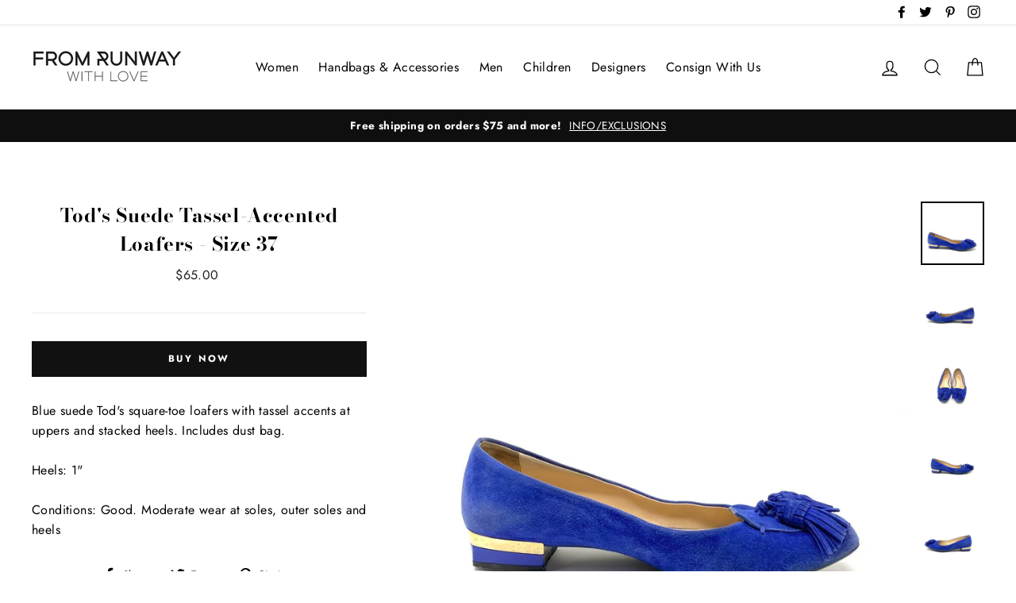

--- FILE ---
content_type: text/html; charset=utf-8
request_url: https://www.fromrunwaywithlove.com/products/tods-suede-tassel-accented-loafers-size-37
body_size: 23477
content:
<!doctype html>
<html class="no-js" lang="en">
<head>
  <meta name="p:domain_verify" content="cd349f5a4a669542c7aa19e199bd5813"/>
  <meta name="google-site-verification" content="E8aob3bDwWT4CN4ozjhpwgq0bAJgMyzedjuIOha9ifw" />
                    <!-- ============================= SEO Expert Pro ============================= -->
    <title>Tod&#39;s Suede Tassel-Accented Loafers - Size 37</title>
   
    
        <meta name="description" content="Blue suede Tod&#39;s square-toe loafers with tassel accents at uppers and stacked heels. Includes dust bag.  Heels: 1&quot; Conditions: Good. Moderate wear at soles, outer soles and heels" />
    
    <meta http-equiv="cache-control" content="max-age=0" />
    <meta http-equiv="cache-control" content="no-cache" />
    <meta http-equiv="expires" content="0" />
    <meta http-equiv="expires" content="Tue, 01 Jan 2000 1:00:00 GMT" />
    <meta http-equiv="pragma" content="no-cache" />
    <script type="application/ld+json">
    {
    "@context": "http://schema.org",
    "@type": "Organization",
    "name": "From Runway With Love",
    "url": "https://www.fromrunwaywithlove.com",
    "logo":"https://cdn.shopify.com/s/files/1/0027/1944/9139/t/8/assets/1546550678_From%20Runway%20With%20Love%20Logo%20Design.png?11329224092835043631",
    "address":{
             "@type": "PostalAddress",
             "streetAddress": "55 W 25th Street",
             "addressLocality": "NEW YORK",
             "addressRegion": "New York",
             "postalCode": "10010",
             "addressCountry": "United States"
    },
    "contactPoint": {
         "@type": "ContactPoint",
         "contactType": "customer support",
         "telephone": "9172516761"
     }
        }
    </script>
    <script type="application/ld+json">
    {
        "@context": "http://schema.org",
        "@type": "WebSite",
        "url": "https://www.fromrunwaywithlove.com",
        "potentialAction": {
            "@type": "SearchAction",
            "target": "https://www.fromrunwaywithlove.com/search?q={query}",
            "query-input": "required name=query"
            }
    }
    </script>
    
    
    
    <script type="application/ld+json">
    {
        "@context": "http://schema.org",
        "@type": "Product",
        "brand": {
            "@type": "Brand",
            "name": "From Runway With Love"
        },
        "sku": "",
        "description": "Blue suede Tod's square-toe loafers with tassel accents at uppers and stacked heels. Includes dust bag. \nHeels: 1\"\nConditions: Good. Moderate wear at soles, outer soles and heels",
        "url":"https:\/\/www.fromrunwaywithlove.com\/products\/tods-suede-tassel-accented-loafers-size-37",
        "name": "Tod's Suede Tassel-Accented Loafers - Size 37","image": "https://www.fromrunwaywithlove.com/cdn/shop/products/Tods-Blue-Suede-Tassel-Loafers-1_grande.jpg?v=1585861149","offers": {
            "@type": "Offer",
            "price": 65.00,
            "priceCurrency": "USD",
            "availability": "InStock",
            "itemCondition": "http://schema.org/NewCondition"
        }
}
        </script>
         


  <meta charset="utf-8">
  <meta http-equiv="X-UA-Compatible" content="IE=edge,chrome=1">
  <meta name="viewport" content="width=device-width,initial-scale=1">
  <meta name="theme-color" content="#111111">
  <link rel="canonical" href="https://www.fromrunwaywithlove.com/products/tods-suede-tassel-accented-loafers-size-37"><link rel="shortcut icon" href="//www.fromrunwaywithlove.com/cdn/shop/files/From_Runway_With_Love_R_Logo_32x32.png?v=1613180072" type="image/png" />

<meta property="og:site_name" content="From Runway With Love">
<meta property="og:url" content="https://www.fromrunwaywithlove.com/products/tods-suede-tassel-accented-loafers-size-37">
<meta property="og:title" content="Tod's Suede Tassel-Accented Loafers - Size 37">
<meta property="og:type" content="product">
<meta property="og:description" content="Blue suede Tod&#39;s square-toe loafers with tassel accents at uppers and stacked heels. Includes dust bag.  Heels: 1&quot; Conditions: Good. Moderate wear at soles, outer soles and heels"><meta property="og:price:amount" content="65.00">
  <meta property="og:price:currency" content="USD"><meta property="og:image" content="http://www.fromrunwaywithlove.com/cdn/shop/products/Tods-Blue-Suede-Tassel-Loafers-1_1200x630.jpg?v=1585861149"><meta property="og:image" content="http://www.fromrunwaywithlove.com/cdn/shop/products/Tods-Blue-Suede-Tassel-Loafers-2_1200x630.jpg?v=1585861156"><meta property="og:image" content="http://www.fromrunwaywithlove.com/cdn/shop/products/Tods-Blue-Suede-Tassel-Loafers-3_1200x630.jpg?v=1585861162">
<meta property="og:image:secure_url" content="https://www.fromrunwaywithlove.com/cdn/shop/products/Tods-Blue-Suede-Tassel-Loafers-1_1200x630.jpg?v=1585861149"><meta property="og:image:secure_url" content="https://www.fromrunwaywithlove.com/cdn/shop/products/Tods-Blue-Suede-Tassel-Loafers-2_1200x630.jpg?v=1585861156"><meta property="og:image:secure_url" content="https://www.fromrunwaywithlove.com/cdn/shop/products/Tods-Blue-Suede-Tassel-Loafers-3_1200x630.jpg?v=1585861162">
<meta name="twitter:site" content="@FromRunway">
<meta name="twitter:card" content="summary_large_image">
<meta name="twitter:title" content="Tod's Suede Tassel-Accented Loafers - Size 37">
<meta name="twitter:description" content="Blue suede Tod&#39;s square-toe loafers with tassel accents at uppers and stacked heels. Includes dust bag.  Heels: 1&quot; Conditions: Good. Moderate wear at soles, outer soles and heels">

<style>
  @font-face {
  font-family: "Bodoni Moda";
  font-weight: 700;
  font-style: normal;
  src: url("//www.fromrunwaywithlove.com/cdn/fonts/bodoni_moda/bodonimoda_n7.837502b3cbe406d2c6f311e87870fa9980b0b36a.woff2") format("woff2"),
       url("//www.fromrunwaywithlove.com/cdn/fonts/bodoni_moda/bodonimoda_n7.c198e1cda930f96f6ae1aa8ef8facc95a64cfd1f.woff") format("woff");
}

  @font-face {
  font-family: Jost;
  font-weight: 400;
  font-style: normal;
  src: url("//www.fromrunwaywithlove.com/cdn/fonts/jost/jost_n4.d47a1b6347ce4a4c9f437608011273009d91f2b7.woff2") format("woff2"),
       url("//www.fromrunwaywithlove.com/cdn/fonts/jost/jost_n4.791c46290e672b3f85c3d1c651ef2efa3819eadd.woff") format("woff");
}


  @font-face {
  font-family: Jost;
  font-weight: 700;
  font-style: normal;
  src: url("//www.fromrunwaywithlove.com/cdn/fonts/jost/jost_n7.921dc18c13fa0b0c94c5e2517ffe06139c3615a3.woff2") format("woff2"),
       url("//www.fromrunwaywithlove.com/cdn/fonts/jost/jost_n7.cbfc16c98c1e195f46c536e775e4e959c5f2f22b.woff") format("woff");
}

  @font-face {
  font-family: Jost;
  font-weight: 400;
  font-style: italic;
  src: url("//www.fromrunwaywithlove.com/cdn/fonts/jost/jost_i4.b690098389649750ada222b9763d55796c5283a5.woff2") format("woff2"),
       url("//www.fromrunwaywithlove.com/cdn/fonts/jost/jost_i4.fd766415a47e50b9e391ae7ec04e2ae25e7e28b0.woff") format("woff");
}

  @font-face {
  font-family: Jost;
  font-weight: 700;
  font-style: italic;
  src: url("//www.fromrunwaywithlove.com/cdn/fonts/jost/jost_i7.d8201b854e41e19d7ed9b1a31fe4fe71deea6d3f.woff2") format("woff2"),
       url("//www.fromrunwaywithlove.com/cdn/fonts/jost/jost_i7.eae515c34e26b6c853efddc3fc0c552e0de63757.woff") format("woff");
}

</style>

  <link href="//www.fromrunwaywithlove.com/cdn/shop/t/8/assets/theme.scss.css?v=135802820338991495241759252174" rel="stylesheet" type="text/css" media="all" />

  <style>
    .collection-item__title {
      font-size: 26px;
    }

    @media screen and (max-width: 768px) {
      .collection-item__title {
        font-size: 20.8px;
      }
    }
  </style>

  <script>
    document.documentElement.className = document.documentElement.className.replace('no-js', 'js');

    window.theme = window.theme || {};
    theme.strings = {
      addToCart: "BUY NOW",
      soldOut: "SOLD",
      unavailable: "Unavailable",
      stockLabel: "[count] in stock",
      savePrice: "Save [saved_amount]",
      cartSavings: "You're saving [savings]",
      cartEmpty: "Your cart is currently empty.",
      cartTermsConfirmation: "You must agree with the terms and conditions of sales to check out"
    };
    theme.settings = {
      cartType: "drawer",
      moneyFormat: "${{amount}}",
      recentlyViewedEnabled: false,
      quickView: false,
      themeVersion: "1.2.4"
    };
  </script>

  <script>window.performance && window.performance.mark && window.performance.mark('shopify.content_for_header.start');</script><meta name="google-site-verification" content="epPWObnGo9M5L_DanaDr-oksUYizqo75wm8SYh0_pVM">
<meta id="shopify-digital-wallet" name="shopify-digital-wallet" content="/2719449139/digital_wallets/dialog">
<meta name="shopify-checkout-api-token" content="4521b67f755c06e6e89309526ec6928b">
<meta id="in-context-paypal-metadata" data-shop-id="2719449139" data-venmo-supported="false" data-environment="production" data-locale="en_US" data-paypal-v4="true" data-currency="USD">
<link rel="alternate" type="application/json+oembed" href="https://www.fromrunwaywithlove.com/products/tods-suede-tassel-accented-loafers-size-37.oembed">
<script async="async" src="/checkouts/internal/preloads.js?locale=en-US"></script>
<script id="shopify-features" type="application/json">{"accessToken":"4521b67f755c06e6e89309526ec6928b","betas":["rich-media-storefront-analytics"],"domain":"www.fromrunwaywithlove.com","predictiveSearch":true,"shopId":2719449139,"locale":"en"}</script>
<script>var Shopify = Shopify || {};
Shopify.shop = "from-runway-with-love.myshopify.com";
Shopify.locale = "en";
Shopify.currency = {"active":"USD","rate":"1.0"};
Shopify.country = "US";
Shopify.theme = {"name":"Impulse","id":37295554611,"schema_name":"Impulse","schema_version":"1.2.4","theme_store_id":857,"role":"main"};
Shopify.theme.handle = "null";
Shopify.theme.style = {"id":null,"handle":null};
Shopify.cdnHost = "www.fromrunwaywithlove.com/cdn";
Shopify.routes = Shopify.routes || {};
Shopify.routes.root = "/";</script>
<script type="module">!function(o){(o.Shopify=o.Shopify||{}).modules=!0}(window);</script>
<script>!function(o){function n(){var o=[];function n(){o.push(Array.prototype.slice.apply(arguments))}return n.q=o,n}var t=o.Shopify=o.Shopify||{};t.loadFeatures=n(),t.autoloadFeatures=n()}(window);</script>
<script id="shop-js-analytics" type="application/json">{"pageType":"product"}</script>
<script defer="defer" async type="module" src="//www.fromrunwaywithlove.com/cdn/shopifycloud/shop-js/modules/v2/client.init-shop-cart-sync_IZsNAliE.en.esm.js"></script>
<script defer="defer" async type="module" src="//www.fromrunwaywithlove.com/cdn/shopifycloud/shop-js/modules/v2/chunk.common_0OUaOowp.esm.js"></script>
<script type="module">
  await import("//www.fromrunwaywithlove.com/cdn/shopifycloud/shop-js/modules/v2/client.init-shop-cart-sync_IZsNAliE.en.esm.js");
await import("//www.fromrunwaywithlove.com/cdn/shopifycloud/shop-js/modules/v2/chunk.common_0OUaOowp.esm.js");

  window.Shopify.SignInWithShop?.initShopCartSync?.({"fedCMEnabled":true,"windoidEnabled":true});

</script>
<script>(function() {
  var isLoaded = false;
  function asyncLoad() {
    if (isLoaded) return;
    isLoaded = true;
    var urls = ["\/\/swymprod.azureedge.net\/code\/swym-shopify.js?shop=from-runway-with-love.myshopify.com","https:\/\/shopify.covet.pics\/embed_v1.js?shop=from-runway-with-love.myshopify.com","https:\/\/cdn.shopify.com\/s\/files\/1\/0027\/1944\/9139\/t\/8\/assets\/affirmShopify.js?v=1589912238\u0026shop=from-runway-with-love.myshopify.com"];
    for (var i = 0; i < urls.length; i++) {
      var s = document.createElement('script');
      s.type = 'text/javascript';
      s.async = true;
      s.src = urls[i];
      var x = document.getElementsByTagName('script')[0];
      x.parentNode.insertBefore(s, x);
    }
  };
  if(window.attachEvent) {
    window.attachEvent('onload', asyncLoad);
  } else {
    window.addEventListener('load', asyncLoad, false);
  }
})();</script>
<script id="__st">var __st={"a":2719449139,"offset":-18000,"reqid":"c6bb105e-9dfa-4cd9-ab0d-5a74254e1b75-1768412253","pageurl":"www.fromrunwaywithlove.com\/products\/tods-suede-tassel-accented-loafers-size-37","u":"f181747dbe5d","p":"product","rtyp":"product","rid":4422643679296};</script>
<script>window.ShopifyPaypalV4VisibilityTracking = true;</script>
<script id="captcha-bootstrap">!function(){'use strict';const t='contact',e='account',n='new_comment',o=[[t,t],['blogs',n],['comments',n],[t,'customer']],c=[[e,'customer_login'],[e,'guest_login'],[e,'recover_customer_password'],[e,'create_customer']],r=t=>t.map((([t,e])=>`form[action*='/${t}']:not([data-nocaptcha='true']) input[name='form_type'][value='${e}']`)).join(','),a=t=>()=>t?[...document.querySelectorAll(t)].map((t=>t.form)):[];function s(){const t=[...o],e=r(t);return a(e)}const i='password',u='form_key',d=['recaptcha-v3-token','g-recaptcha-response','h-captcha-response',i],f=()=>{try{return window.sessionStorage}catch{return}},m='__shopify_v',_=t=>t.elements[u];function p(t,e,n=!1){try{const o=window.sessionStorage,c=JSON.parse(o.getItem(e)),{data:r}=function(t){const{data:e,action:n}=t;return t[m]||n?{data:e,action:n}:{data:t,action:n}}(c);for(const[e,n]of Object.entries(r))t.elements[e]&&(t.elements[e].value=n);n&&o.removeItem(e)}catch(o){console.error('form repopulation failed',{error:o})}}const l='form_type',E='cptcha';function T(t){t.dataset[E]=!0}const w=window,h=w.document,L='Shopify',v='ce_forms',y='captcha';let A=!1;((t,e)=>{const n=(g='f06e6c50-85a8-45c8-87d0-21a2b65856fe',I='https://cdn.shopify.com/shopifycloud/storefront-forms-hcaptcha/ce_storefront_forms_captcha_hcaptcha.v1.5.2.iife.js',D={infoText:'Protected by hCaptcha',privacyText:'Privacy',termsText:'Terms'},(t,e,n)=>{const o=w[L][v],c=o.bindForm;if(c)return c(t,g,e,D).then(n);var r;o.q.push([[t,g,e,D],n]),r=I,A||(h.body.append(Object.assign(h.createElement('script'),{id:'captcha-provider',async:!0,src:r})),A=!0)});var g,I,D;w[L]=w[L]||{},w[L][v]=w[L][v]||{},w[L][v].q=[],w[L][y]=w[L][y]||{},w[L][y].protect=function(t,e){n(t,void 0,e),T(t)},Object.freeze(w[L][y]),function(t,e,n,w,h,L){const[v,y,A,g]=function(t,e,n){const i=e?o:[],u=t?c:[],d=[...i,...u],f=r(d),m=r(i),_=r(d.filter((([t,e])=>n.includes(e))));return[a(f),a(m),a(_),s()]}(w,h,L),I=t=>{const e=t.target;return e instanceof HTMLFormElement?e:e&&e.form},D=t=>v().includes(t);t.addEventListener('submit',(t=>{const e=I(t);if(!e)return;const n=D(e)&&!e.dataset.hcaptchaBound&&!e.dataset.recaptchaBound,o=_(e),c=g().includes(e)&&(!o||!o.value);(n||c)&&t.preventDefault(),c&&!n&&(function(t){try{if(!f())return;!function(t){const e=f();if(!e)return;const n=_(t);if(!n)return;const o=n.value;o&&e.removeItem(o)}(t);const e=Array.from(Array(32),(()=>Math.random().toString(36)[2])).join('');!function(t,e){_(t)||t.append(Object.assign(document.createElement('input'),{type:'hidden',name:u})),t.elements[u].value=e}(t,e),function(t,e){const n=f();if(!n)return;const o=[...t.querySelectorAll(`input[type='${i}']`)].map((({name:t})=>t)),c=[...d,...o],r={};for(const[a,s]of new FormData(t).entries())c.includes(a)||(r[a]=s);n.setItem(e,JSON.stringify({[m]:1,action:t.action,data:r}))}(t,e)}catch(e){console.error('failed to persist form',e)}}(e),e.submit())}));const S=(t,e)=>{t&&!t.dataset[E]&&(n(t,e.some((e=>e===t))),T(t))};for(const o of['focusin','change'])t.addEventListener(o,(t=>{const e=I(t);D(e)&&S(e,y())}));const B=e.get('form_key'),M=e.get(l),P=B&&M;t.addEventListener('DOMContentLoaded',(()=>{const t=y();if(P)for(const e of t)e.elements[l].value===M&&p(e,B);[...new Set([...A(),...v().filter((t=>'true'===t.dataset.shopifyCaptcha))])].forEach((e=>S(e,t)))}))}(h,new URLSearchParams(w.location.search),n,t,e,['guest_login'])})(!0,!0)}();</script>
<script integrity="sha256-4kQ18oKyAcykRKYeNunJcIwy7WH5gtpwJnB7kiuLZ1E=" data-source-attribution="shopify.loadfeatures" defer="defer" src="//www.fromrunwaywithlove.com/cdn/shopifycloud/storefront/assets/storefront/load_feature-a0a9edcb.js" crossorigin="anonymous"></script>
<script data-source-attribution="shopify.dynamic_checkout.dynamic.init">var Shopify=Shopify||{};Shopify.PaymentButton=Shopify.PaymentButton||{isStorefrontPortableWallets:!0,init:function(){window.Shopify.PaymentButton.init=function(){};var t=document.createElement("script");t.src="https://www.fromrunwaywithlove.com/cdn/shopifycloud/portable-wallets/latest/portable-wallets.en.js",t.type="module",document.head.appendChild(t)}};
</script>
<script data-source-attribution="shopify.dynamic_checkout.buyer_consent">
  function portableWalletsHideBuyerConsent(e){var t=document.getElementById("shopify-buyer-consent"),n=document.getElementById("shopify-subscription-policy-button");t&&n&&(t.classList.add("hidden"),t.setAttribute("aria-hidden","true"),n.removeEventListener("click",e))}function portableWalletsShowBuyerConsent(e){var t=document.getElementById("shopify-buyer-consent"),n=document.getElementById("shopify-subscription-policy-button");t&&n&&(t.classList.remove("hidden"),t.removeAttribute("aria-hidden"),n.addEventListener("click",e))}window.Shopify?.PaymentButton&&(window.Shopify.PaymentButton.hideBuyerConsent=portableWalletsHideBuyerConsent,window.Shopify.PaymentButton.showBuyerConsent=portableWalletsShowBuyerConsent);
</script>
<script data-source-attribution="shopify.dynamic_checkout.cart.bootstrap">document.addEventListener("DOMContentLoaded",(function(){function t(){return document.querySelector("shopify-accelerated-checkout-cart, shopify-accelerated-checkout")}if(t())Shopify.PaymentButton.init();else{new MutationObserver((function(e,n){t()&&(Shopify.PaymentButton.init(),n.disconnect())})).observe(document.body,{childList:!0,subtree:!0})}}));
</script>
<link id="shopify-accelerated-checkout-styles" rel="stylesheet" media="screen" href="https://www.fromrunwaywithlove.com/cdn/shopifycloud/portable-wallets/latest/accelerated-checkout-backwards-compat.css" crossorigin="anonymous">
<style id="shopify-accelerated-checkout-cart">
        #shopify-buyer-consent {
  margin-top: 1em;
  display: inline-block;
  width: 100%;
}

#shopify-buyer-consent.hidden {
  display: none;
}

#shopify-subscription-policy-button {
  background: none;
  border: none;
  padding: 0;
  text-decoration: underline;
  font-size: inherit;
  cursor: pointer;
}

#shopify-subscription-policy-button::before {
  box-shadow: none;
}

      </style>

<script>window.performance && window.performance.mark && window.performance.mark('shopify.content_for_header.end');</script>
  <!--[if lt IE 9]>
<script src="//cdnjs.cloudflare.com/ajax/libs/html5shiv/3.7.2/html5shiv.min.js" type="text/javascript"></script>
<![endif]-->
<!--[if (lte IE 9) ]><script src="//www.fromrunwaywithlove.com/cdn/shop/t/8/assets/match-media.min.js?v=159635276924582161481542774759" type="text/javascript"></script><![endif]-->


  <script src="//code.jquery.com/jquery-3.1.0.min.js" type="text/javascript"></script>
  <script>theme.jQuery = jQuery;</script>

  
  <script src="//www.fromrunwaywithlove.com/cdn/shop/t/8/assets/vendor.js" defer="defer"></script>



  

  
  <script src="//www.fromrunwaywithlove.com/cdn/shop/t/8/assets/theme.js?v=2883571733347815241542774774" defer="defer"></script>




<!-- Start PageFly Header -->








<!-- End PageFly Header -->

 <link href="https://monorail-edge.shopifysvc.com" rel="dns-prefetch">
<script>(function(){if ("sendBeacon" in navigator && "performance" in window) {try {var session_token_from_headers = performance.getEntriesByType('navigation')[0].serverTiming.find(x => x.name == '_s').description;} catch {var session_token_from_headers = undefined;}var session_cookie_matches = document.cookie.match(/_shopify_s=([^;]*)/);var session_token_from_cookie = session_cookie_matches && session_cookie_matches.length === 2 ? session_cookie_matches[1] : "";var session_token = session_token_from_headers || session_token_from_cookie || "";function handle_abandonment_event(e) {var entries = performance.getEntries().filter(function(entry) {return /monorail-edge.shopifysvc.com/.test(entry.name);});if (!window.abandonment_tracked && entries.length === 0) {window.abandonment_tracked = true;var currentMs = Date.now();var navigation_start = performance.timing.navigationStart;var payload = {shop_id: 2719449139,url: window.location.href,navigation_start,duration: currentMs - navigation_start,session_token,page_type: "product"};window.navigator.sendBeacon("https://monorail-edge.shopifysvc.com/v1/produce", JSON.stringify({schema_id: "online_store_buyer_site_abandonment/1.1",payload: payload,metadata: {event_created_at_ms: currentMs,event_sent_at_ms: currentMs}}));}}window.addEventListener('pagehide', handle_abandonment_event);}}());</script>
<script id="web-pixels-manager-setup">(function e(e,d,r,n,o){if(void 0===o&&(o={}),!Boolean(null===(a=null===(i=window.Shopify)||void 0===i?void 0:i.analytics)||void 0===a?void 0:a.replayQueue)){var i,a;window.Shopify=window.Shopify||{};var t=window.Shopify;t.analytics=t.analytics||{};var s=t.analytics;s.replayQueue=[],s.publish=function(e,d,r){return s.replayQueue.push([e,d,r]),!0};try{self.performance.mark("wpm:start")}catch(e){}var l=function(){var e={modern:/Edge?\/(1{2}[4-9]|1[2-9]\d|[2-9]\d{2}|\d{4,})\.\d+(\.\d+|)|Firefox\/(1{2}[4-9]|1[2-9]\d|[2-9]\d{2}|\d{4,})\.\d+(\.\d+|)|Chrom(ium|e)\/(9{2}|\d{3,})\.\d+(\.\d+|)|(Maci|X1{2}).+ Version\/(15\.\d+|(1[6-9]|[2-9]\d|\d{3,})\.\d+)([,.]\d+|)( \(\w+\)|)( Mobile\/\w+|) Safari\/|Chrome.+OPR\/(9{2}|\d{3,})\.\d+\.\d+|(CPU[ +]OS|iPhone[ +]OS|CPU[ +]iPhone|CPU IPhone OS|CPU iPad OS)[ +]+(15[._]\d+|(1[6-9]|[2-9]\d|\d{3,})[._]\d+)([._]\d+|)|Android:?[ /-](13[3-9]|1[4-9]\d|[2-9]\d{2}|\d{4,})(\.\d+|)(\.\d+|)|Android.+Firefox\/(13[5-9]|1[4-9]\d|[2-9]\d{2}|\d{4,})\.\d+(\.\d+|)|Android.+Chrom(ium|e)\/(13[3-9]|1[4-9]\d|[2-9]\d{2}|\d{4,})\.\d+(\.\d+|)|SamsungBrowser\/([2-9]\d|\d{3,})\.\d+/,legacy:/Edge?\/(1[6-9]|[2-9]\d|\d{3,})\.\d+(\.\d+|)|Firefox\/(5[4-9]|[6-9]\d|\d{3,})\.\d+(\.\d+|)|Chrom(ium|e)\/(5[1-9]|[6-9]\d|\d{3,})\.\d+(\.\d+|)([\d.]+$|.*Safari\/(?![\d.]+ Edge\/[\d.]+$))|(Maci|X1{2}).+ Version\/(10\.\d+|(1[1-9]|[2-9]\d|\d{3,})\.\d+)([,.]\d+|)( \(\w+\)|)( Mobile\/\w+|) Safari\/|Chrome.+OPR\/(3[89]|[4-9]\d|\d{3,})\.\d+\.\d+|(CPU[ +]OS|iPhone[ +]OS|CPU[ +]iPhone|CPU IPhone OS|CPU iPad OS)[ +]+(10[._]\d+|(1[1-9]|[2-9]\d|\d{3,})[._]\d+)([._]\d+|)|Android:?[ /-](13[3-9]|1[4-9]\d|[2-9]\d{2}|\d{4,})(\.\d+|)(\.\d+|)|Mobile Safari.+OPR\/([89]\d|\d{3,})\.\d+\.\d+|Android.+Firefox\/(13[5-9]|1[4-9]\d|[2-9]\d{2}|\d{4,})\.\d+(\.\d+|)|Android.+Chrom(ium|e)\/(13[3-9]|1[4-9]\d|[2-9]\d{2}|\d{4,})\.\d+(\.\d+|)|Android.+(UC? ?Browser|UCWEB|U3)[ /]?(15\.([5-9]|\d{2,})|(1[6-9]|[2-9]\d|\d{3,})\.\d+)\.\d+|SamsungBrowser\/(5\.\d+|([6-9]|\d{2,})\.\d+)|Android.+MQ{2}Browser\/(14(\.(9|\d{2,})|)|(1[5-9]|[2-9]\d|\d{3,})(\.\d+|))(\.\d+|)|K[Aa][Ii]OS\/(3\.\d+|([4-9]|\d{2,})\.\d+)(\.\d+|)/},d=e.modern,r=e.legacy,n=navigator.userAgent;return n.match(d)?"modern":n.match(r)?"legacy":"unknown"}(),u="modern"===l?"modern":"legacy",c=(null!=n?n:{modern:"",legacy:""})[u],f=function(e){return[e.baseUrl,"/wpm","/b",e.hashVersion,"modern"===e.buildTarget?"m":"l",".js"].join("")}({baseUrl:d,hashVersion:r,buildTarget:u}),m=function(e){var d=e.version,r=e.bundleTarget,n=e.surface,o=e.pageUrl,i=e.monorailEndpoint;return{emit:function(e){var a=e.status,t=e.errorMsg,s=(new Date).getTime(),l=JSON.stringify({metadata:{event_sent_at_ms:s},events:[{schema_id:"web_pixels_manager_load/3.1",payload:{version:d,bundle_target:r,page_url:o,status:a,surface:n,error_msg:t},metadata:{event_created_at_ms:s}}]});if(!i)return console&&console.warn&&console.warn("[Web Pixels Manager] No Monorail endpoint provided, skipping logging."),!1;try{return self.navigator.sendBeacon.bind(self.navigator)(i,l)}catch(e){}var u=new XMLHttpRequest;try{return u.open("POST",i,!0),u.setRequestHeader("Content-Type","text/plain"),u.send(l),!0}catch(e){return console&&console.warn&&console.warn("[Web Pixels Manager] Got an unhandled error while logging to Monorail."),!1}}}}({version:r,bundleTarget:l,surface:e.surface,pageUrl:self.location.href,monorailEndpoint:e.monorailEndpoint});try{o.browserTarget=l,function(e){var d=e.src,r=e.async,n=void 0===r||r,o=e.onload,i=e.onerror,a=e.sri,t=e.scriptDataAttributes,s=void 0===t?{}:t,l=document.createElement("script"),u=document.querySelector("head"),c=document.querySelector("body");if(l.async=n,l.src=d,a&&(l.integrity=a,l.crossOrigin="anonymous"),s)for(var f in s)if(Object.prototype.hasOwnProperty.call(s,f))try{l.dataset[f]=s[f]}catch(e){}if(o&&l.addEventListener("load",o),i&&l.addEventListener("error",i),u)u.appendChild(l);else{if(!c)throw new Error("Did not find a head or body element to append the script");c.appendChild(l)}}({src:f,async:!0,onload:function(){if(!function(){var e,d;return Boolean(null===(d=null===(e=window.Shopify)||void 0===e?void 0:e.analytics)||void 0===d?void 0:d.initialized)}()){var d=window.webPixelsManager.init(e)||void 0;if(d){var r=window.Shopify.analytics;r.replayQueue.forEach((function(e){var r=e[0],n=e[1],o=e[2];d.publishCustomEvent(r,n,o)})),r.replayQueue=[],r.publish=d.publishCustomEvent,r.visitor=d.visitor,r.initialized=!0}}},onerror:function(){return m.emit({status:"failed",errorMsg:"".concat(f," has failed to load")})},sri:function(e){var d=/^sha384-[A-Za-z0-9+/=]+$/;return"string"==typeof e&&d.test(e)}(c)?c:"",scriptDataAttributes:o}),m.emit({status:"loading"})}catch(e){m.emit({status:"failed",errorMsg:(null==e?void 0:e.message)||"Unknown error"})}}})({shopId: 2719449139,storefrontBaseUrl: "https://www.fromrunwaywithlove.com",extensionsBaseUrl: "https://extensions.shopifycdn.com/cdn/shopifycloud/web-pixels-manager",monorailEndpoint: "https://monorail-edge.shopifysvc.com/unstable/produce_batch",surface: "storefront-renderer",enabledBetaFlags: ["2dca8a86","a0d5f9d2"],webPixelsConfigList: [{"id":"67043478","eventPayloadVersion":"v1","runtimeContext":"LAX","scriptVersion":"1","type":"CUSTOM","privacyPurposes":["MARKETING"],"name":"Meta pixel (migrated)"},{"id":"88637590","eventPayloadVersion":"v1","runtimeContext":"LAX","scriptVersion":"1","type":"CUSTOM","privacyPurposes":["ANALYTICS"],"name":"Google Analytics tag (migrated)"},{"id":"shopify-app-pixel","configuration":"{}","eventPayloadVersion":"v1","runtimeContext":"STRICT","scriptVersion":"0450","apiClientId":"shopify-pixel","type":"APP","privacyPurposes":["ANALYTICS","MARKETING"]},{"id":"shopify-custom-pixel","eventPayloadVersion":"v1","runtimeContext":"LAX","scriptVersion":"0450","apiClientId":"shopify-pixel","type":"CUSTOM","privacyPurposes":["ANALYTICS","MARKETING"]}],isMerchantRequest: false,initData: {"shop":{"name":"From Runway With Love","paymentSettings":{"currencyCode":"USD"},"myshopifyDomain":"from-runway-with-love.myshopify.com","countryCode":"US","storefrontUrl":"https:\/\/www.fromrunwaywithlove.com"},"customer":null,"cart":null,"checkout":null,"productVariants":[{"price":{"amount":65.0,"currencyCode":"USD"},"product":{"title":"Tod's Suede Tassel-Accented Loafers - Size 37","vendor":"From Runway With Love","id":"4422643679296","untranslatedTitle":"Tod's Suede Tassel-Accented Loafers - Size 37","url":"\/products\/tods-suede-tassel-accented-loafers-size-37","type":"womens"},"id":"31544013848640","image":{"src":"\/\/www.fromrunwaywithlove.com\/cdn\/shop\/products\/Tods-Blue-Suede-Tassel-Loafers-1.jpg?v=1585861149"},"sku":"","title":"Default Title","untranslatedTitle":"Default Title"}],"purchasingCompany":null},},"https://www.fromrunwaywithlove.com/cdn","7cecd0b6w90c54c6cpe92089d5m57a67346",{"modern":"","legacy":""},{"shopId":"2719449139","storefrontBaseUrl":"https:\/\/www.fromrunwaywithlove.com","extensionBaseUrl":"https:\/\/extensions.shopifycdn.com\/cdn\/shopifycloud\/web-pixels-manager","surface":"storefront-renderer","enabledBetaFlags":"[\"2dca8a86\", \"a0d5f9d2\"]","isMerchantRequest":"false","hashVersion":"7cecd0b6w90c54c6cpe92089d5m57a67346","publish":"custom","events":"[[\"page_viewed\",{}],[\"product_viewed\",{\"productVariant\":{\"price\":{\"amount\":65.0,\"currencyCode\":\"USD\"},\"product\":{\"title\":\"Tod's Suede Tassel-Accented Loafers - Size 37\",\"vendor\":\"From Runway With Love\",\"id\":\"4422643679296\",\"untranslatedTitle\":\"Tod's Suede Tassel-Accented Loafers - Size 37\",\"url\":\"\/products\/tods-suede-tassel-accented-loafers-size-37\",\"type\":\"womens\"},\"id\":\"31544013848640\",\"image\":{\"src\":\"\/\/www.fromrunwaywithlove.com\/cdn\/shop\/products\/Tods-Blue-Suede-Tassel-Loafers-1.jpg?v=1585861149\"},\"sku\":\"\",\"title\":\"Default Title\",\"untranslatedTitle\":\"Default Title\"}}]]"});</script><script>
  window.ShopifyAnalytics = window.ShopifyAnalytics || {};
  window.ShopifyAnalytics.meta = window.ShopifyAnalytics.meta || {};
  window.ShopifyAnalytics.meta.currency = 'USD';
  var meta = {"product":{"id":4422643679296,"gid":"gid:\/\/shopify\/Product\/4422643679296","vendor":"From Runway With Love","type":"womens","handle":"tods-suede-tassel-accented-loafers-size-37","variants":[{"id":31544013848640,"price":6500,"name":"Tod's Suede Tassel-Accented Loafers - Size 37","public_title":null,"sku":""}],"remote":false},"page":{"pageType":"product","resourceType":"product","resourceId":4422643679296,"requestId":"c6bb105e-9dfa-4cd9-ab0d-5a74254e1b75-1768412253"}};
  for (var attr in meta) {
    window.ShopifyAnalytics.meta[attr] = meta[attr];
  }
</script>
<script class="analytics">
  (function () {
    var customDocumentWrite = function(content) {
      var jquery = null;

      if (window.jQuery) {
        jquery = window.jQuery;
      } else if (window.Checkout && window.Checkout.$) {
        jquery = window.Checkout.$;
      }

      if (jquery) {
        jquery('body').append(content);
      }
    };

    var hasLoggedConversion = function(token) {
      if (token) {
        return document.cookie.indexOf('loggedConversion=' + token) !== -1;
      }
      return false;
    }

    var setCookieIfConversion = function(token) {
      if (token) {
        var twoMonthsFromNow = new Date(Date.now());
        twoMonthsFromNow.setMonth(twoMonthsFromNow.getMonth() + 2);

        document.cookie = 'loggedConversion=' + token + '; expires=' + twoMonthsFromNow;
      }
    }

    var trekkie = window.ShopifyAnalytics.lib = window.trekkie = window.trekkie || [];
    if (trekkie.integrations) {
      return;
    }
    trekkie.methods = [
      'identify',
      'page',
      'ready',
      'track',
      'trackForm',
      'trackLink'
    ];
    trekkie.factory = function(method) {
      return function() {
        var args = Array.prototype.slice.call(arguments);
        args.unshift(method);
        trekkie.push(args);
        return trekkie;
      };
    };
    for (var i = 0; i < trekkie.methods.length; i++) {
      var key = trekkie.methods[i];
      trekkie[key] = trekkie.factory(key);
    }
    trekkie.load = function(config) {
      trekkie.config = config || {};
      trekkie.config.initialDocumentCookie = document.cookie;
      var first = document.getElementsByTagName('script')[0];
      var script = document.createElement('script');
      script.type = 'text/javascript';
      script.onerror = function(e) {
        var scriptFallback = document.createElement('script');
        scriptFallback.type = 'text/javascript';
        scriptFallback.onerror = function(error) {
                var Monorail = {
      produce: function produce(monorailDomain, schemaId, payload) {
        var currentMs = new Date().getTime();
        var event = {
          schema_id: schemaId,
          payload: payload,
          metadata: {
            event_created_at_ms: currentMs,
            event_sent_at_ms: currentMs
          }
        };
        return Monorail.sendRequest("https://" + monorailDomain + "/v1/produce", JSON.stringify(event));
      },
      sendRequest: function sendRequest(endpointUrl, payload) {
        // Try the sendBeacon API
        if (window && window.navigator && typeof window.navigator.sendBeacon === 'function' && typeof window.Blob === 'function' && !Monorail.isIos12()) {
          var blobData = new window.Blob([payload], {
            type: 'text/plain'
          });

          if (window.navigator.sendBeacon(endpointUrl, blobData)) {
            return true;
          } // sendBeacon was not successful

        } // XHR beacon

        var xhr = new XMLHttpRequest();

        try {
          xhr.open('POST', endpointUrl);
          xhr.setRequestHeader('Content-Type', 'text/plain');
          xhr.send(payload);
        } catch (e) {
          console.log(e);
        }

        return false;
      },
      isIos12: function isIos12() {
        return window.navigator.userAgent.lastIndexOf('iPhone; CPU iPhone OS 12_') !== -1 || window.navigator.userAgent.lastIndexOf('iPad; CPU OS 12_') !== -1;
      }
    };
    Monorail.produce('monorail-edge.shopifysvc.com',
      'trekkie_storefront_load_errors/1.1',
      {shop_id: 2719449139,
      theme_id: 37295554611,
      app_name: "storefront",
      context_url: window.location.href,
      source_url: "//www.fromrunwaywithlove.com/cdn/s/trekkie.storefront.55c6279c31a6628627b2ba1c5ff367020da294e2.min.js"});

        };
        scriptFallback.async = true;
        scriptFallback.src = '//www.fromrunwaywithlove.com/cdn/s/trekkie.storefront.55c6279c31a6628627b2ba1c5ff367020da294e2.min.js';
        first.parentNode.insertBefore(scriptFallback, first);
      };
      script.async = true;
      script.src = '//www.fromrunwaywithlove.com/cdn/s/trekkie.storefront.55c6279c31a6628627b2ba1c5ff367020da294e2.min.js';
      first.parentNode.insertBefore(script, first);
    };
    trekkie.load(
      {"Trekkie":{"appName":"storefront","development":false,"defaultAttributes":{"shopId":2719449139,"isMerchantRequest":null,"themeId":37295554611,"themeCityHash":"716039012214478339","contentLanguage":"en","currency":"USD","eventMetadataId":"a9be5930-189f-49f7-a96c-9812863062b1"},"isServerSideCookieWritingEnabled":true,"monorailRegion":"shop_domain","enabledBetaFlags":["65f19447"]},"Session Attribution":{},"S2S":{"facebookCapiEnabled":false,"source":"trekkie-storefront-renderer","apiClientId":580111}}
    );

    var loaded = false;
    trekkie.ready(function() {
      if (loaded) return;
      loaded = true;

      window.ShopifyAnalytics.lib = window.trekkie;

      var originalDocumentWrite = document.write;
      document.write = customDocumentWrite;
      try { window.ShopifyAnalytics.merchantGoogleAnalytics.call(this); } catch(error) {};
      document.write = originalDocumentWrite;

      window.ShopifyAnalytics.lib.page(null,{"pageType":"product","resourceType":"product","resourceId":4422643679296,"requestId":"c6bb105e-9dfa-4cd9-ab0d-5a74254e1b75-1768412253","shopifyEmitted":true});

      var match = window.location.pathname.match(/checkouts\/(.+)\/(thank_you|post_purchase)/)
      var token = match? match[1]: undefined;
      if (!hasLoggedConversion(token)) {
        setCookieIfConversion(token);
        window.ShopifyAnalytics.lib.track("Viewed Product",{"currency":"USD","variantId":31544013848640,"productId":4422643679296,"productGid":"gid:\/\/shopify\/Product\/4422643679296","name":"Tod's Suede Tassel-Accented Loafers - Size 37","price":"65.00","sku":"","brand":"From Runway With Love","variant":null,"category":"womens","nonInteraction":true,"remote":false},undefined,undefined,{"shopifyEmitted":true});
      window.ShopifyAnalytics.lib.track("monorail:\/\/trekkie_storefront_viewed_product\/1.1",{"currency":"USD","variantId":31544013848640,"productId":4422643679296,"productGid":"gid:\/\/shopify\/Product\/4422643679296","name":"Tod's Suede Tassel-Accented Loafers - Size 37","price":"65.00","sku":"","brand":"From Runway With Love","variant":null,"category":"womens","nonInteraction":true,"remote":false,"referer":"https:\/\/www.fromrunwaywithlove.com\/products\/tods-suede-tassel-accented-loafers-size-37"});
      }
    });


        var eventsListenerScript = document.createElement('script');
        eventsListenerScript.async = true;
        eventsListenerScript.src = "//www.fromrunwaywithlove.com/cdn/shopifycloud/storefront/assets/shop_events_listener-3da45d37.js";
        document.getElementsByTagName('head')[0].appendChild(eventsListenerScript);

})();</script>
  <script>
  if (!window.ga || (window.ga && typeof window.ga !== 'function')) {
    window.ga = function ga() {
      (window.ga.q = window.ga.q || []).push(arguments);
      if (window.Shopify && window.Shopify.analytics && typeof window.Shopify.analytics.publish === 'function') {
        window.Shopify.analytics.publish("ga_stub_called", {}, {sendTo: "google_osp_migration"});
      }
      console.error("Shopify's Google Analytics stub called with:", Array.from(arguments), "\nSee https://help.shopify.com/manual/promoting-marketing/pixels/pixel-migration#google for more information.");
    };
    if (window.Shopify && window.Shopify.analytics && typeof window.Shopify.analytics.publish === 'function') {
      window.Shopify.analytics.publish("ga_stub_initialized", {}, {sendTo: "google_osp_migration"});
    }
  }
</script>
<script
  defer
  src="https://www.fromrunwaywithlove.com/cdn/shopifycloud/perf-kit/shopify-perf-kit-3.0.3.min.js"
  data-application="storefront-renderer"
  data-shop-id="2719449139"
  data-render-region="gcp-us-central1"
  data-page-type="product"
  data-theme-instance-id="37295554611"
  data-theme-name="Impulse"
  data-theme-version="1.2.4"
  data-monorail-region="shop_domain"
  data-resource-timing-sampling-rate="10"
  data-shs="true"
  data-shs-beacon="true"
  data-shs-export-with-fetch="true"
  data-shs-logs-sample-rate="1"
  data-shs-beacon-endpoint="https://www.fromrunwaywithlove.com/api/collect"
></script>
</head> 

<body class="template-product" data-transitions="false">

  
  

  <a class="in-page-link visually-hidden skip-link" href="#MainContent">Skip to content</a>

  <div id="PageContainer" class="page-container">
    <div class="transition-body">

    <div id="shopify-section-header" class="shopify-section">




<div id="NavDrawer" class="drawer drawer--right">
  <div class="drawer__fixed-header">
    <div class="drawer__header appear-animation appear-delay-1">
      <div class="h2 drawer__title">
        

      </div>
      <div class="drawer__close">
        <button type="button" class="drawer__close-button js-drawer-close">
          <svg aria-hidden="true" focusable="false" role="presentation" class="icon icon-close" viewBox="0 0 64 64"><defs><style>.cls-1{fill:none;stroke:#000;stroke-miterlimit:10;stroke-width:2px}</style></defs><path class="cls-1" d="M19 17.61l27.12 27.13m0-27.12L19 44.74"/></svg>
          <span class="icon__fallback-text">Close menu</span>
        </button>
      </div>
    </div>
  </div>
  <div class="drawer__inner">

    <ul class="mobile-nav" role="navigation" aria-label="Primary">
      


        <li class="mobile-nav__item appear-animation appear-delay-2">
          
            <div class="mobile-nav__has-sublist">
              
                <a href="/collections/womens"
                  class="mobile-nav__link mobile-nav__link--top-level"
                  id="Label-women"
                  >
                  Women
                </a>
                <div class="mobile-nav__toggle">
                  <button type="button"
                    aria-controls="Linklist-women"
                    
                    class="collapsible-trigger collapsible--auto-height ">
                    <span class="collapsible-trigger__icon collapsible-trigger__icon--open" role="presentation">
  <svg aria-hidden="true" focusable="false" role="presentation" class="icon icon--wide icon-chevron-down" viewBox="0 0 28 16"><path d="M1.57 1.59l12.76 12.77L27.1 1.59" stroke-width="2" stroke="#000" fill="none" fill-rule="evenodd"/></svg>
</span>

                  </button>
                </div>
              
            </div>
          

          
            <div id="Linklist-women"
              class="mobile-nav__sublist collapsible-content collapsible-content--all "
              aria-labelledby="Label-women"
              >
              <div class="collapsible-content__inner">
                <ul class="mobile-nav__sublist">
                  


                    <li class="mobile-nav__item">
                      <div class="mobile-nav__child-item">
                        
                          <a href="/collections/womens/womens-dresses"
                            class="mobile-nav__link"
                            id="Sublabel-dresses"
                            >
                            Dresses
                          </a>
                        
                        
                      </div>

                      
                    </li>
                  


                    <li class="mobile-nav__item">
                      <div class="mobile-nav__child-item">
                        
                          <a href="/collections/womens/womens-tops"
                            class="mobile-nav__link"
                            id="Sublabel-tops"
                            >
                            Tops
                          </a>
                        
                        
                      </div>

                      
                    </li>
                  


                    <li class="mobile-nav__item">
                      <div class="mobile-nav__child-item">
                        
                          <a href="/collections/womens/womens-bottoms"
                            class="mobile-nav__link"
                            id="Sublabel-bottoms"
                            >
                            Bottoms
                          </a>
                        
                        
                      </div>

                      
                    </li>
                  


                    <li class="mobile-nav__item">
                      <div class="mobile-nav__child-item">
                        
                          <a href="/collections/womens/womens-outerwear"
                            class="mobile-nav__link"
                            id="Sublabel-outerwear"
                            >
                            Outerwear
                          </a>
                        
                        
                      </div>

                      
                    </li>
                  


                    <li class="mobile-nav__item">
                      <div class="mobile-nav__child-item">
                        
                          <a href="/collections/womens/womens-shoes"
                            class="mobile-nav__link"
                            id="Sublabel-shoes"
                            >
                            Shoes
                          </a>
                        
                        
                      </div>

                      
                    </li>
                  
                </ul>
              </div>
            </div>
          
        </li>
      


        <li class="mobile-nav__item appear-animation appear-delay-3">
          
            <div class="mobile-nav__has-sublist">
              
                <a href="/collections/accessories"
                  class="mobile-nav__link mobile-nav__link--top-level"
                  id="Label-handbags-accessories"
                  >
                  Handbags & Accessories
                </a>
                <div class="mobile-nav__toggle">
                  <button type="button"
                    aria-controls="Linklist-handbags-accessories"
                    
                    class="collapsible-trigger collapsible--auto-height ">
                    <span class="collapsible-trigger__icon collapsible-trigger__icon--open" role="presentation">
  <svg aria-hidden="true" focusable="false" role="presentation" class="icon icon--wide icon-chevron-down" viewBox="0 0 28 16"><path d="M1.57 1.59l12.76 12.77L27.1 1.59" stroke-width="2" stroke="#000" fill="none" fill-rule="evenodd"/></svg>
</span>

                  </button>
                </div>
              
            </div>
          

          
            <div id="Linklist-handbags-accessories"
              class="mobile-nav__sublist collapsible-content collapsible-content--all "
              aria-labelledby="Label-handbags-accessories"
              >
              <div class="collapsible-content__inner">
                <ul class="mobile-nav__sublist">
                  


                    <li class="mobile-nav__item">
                      <div class="mobile-nav__child-item">
                        
                          <a href="/collections/accessories/handbags"
                            class="mobile-nav__link"
                            id="Sublabel-handbags-cosmetic-cases"
                            >
                            Handbags &amp; Cosmetic Cases
                          </a>
                        
                        
                      </div>

                      
                    </li>
                  


                    <li class="mobile-nav__item">
                      <div class="mobile-nav__child-item">
                        
                          <a href="/collections/accessories/scarfs"
                            class="mobile-nav__link"
                            id="Sublabel-scarves-shawls"
                            >
                            Scarves &amp; Shawls
                          </a>
                        
                        
                      </div>

                      
                    </li>
                  


                    <li class="mobile-nav__item">
                      <div class="mobile-nav__child-item">
                        
                          <a href="/collections/accessories/wallets"
                            class="mobile-nav__link"
                            id="Sublabel-wallets-card-holders"
                            >
                            Wallets &amp; Card Holders
                          </a>
                        
                        
                      </div>

                      
                    </li>
                  


                    <li class="mobile-nav__item">
                      <div class="mobile-nav__child-item">
                        
                          <a href="/collections/accessories/womens-jewelry"
                            class="mobile-nav__link"
                            id="Sublabel-jewelry"
                            >
                            Jewelry
                          </a>
                        
                        
                      </div>

                      
                    </li>
                  


                    <li class="mobile-nav__item">
                      <div class="mobile-nav__child-item">
                        
                          <a href="/collections/accessories/keychains"
                            class="mobile-nav__link"
                            id="Sublabel-keychains"
                            >
                            Keychains
                          </a>
                        
                        
                      </div>

                      
                    </li>
                  


                    <li class="mobile-nav__item">
                      <div class="mobile-nav__child-item">
                        
                          <a href="/collections/accessories/bagcharms"
                            class="mobile-nav__link"
                            id="Sublabel-bag-charms"
                            >
                            Bag Charms
                          </a>
                        
                        
                      </div>

                      
                    </li>
                  


                    <li class="mobile-nav__item">
                      <div class="mobile-nav__child-item">
                        
                          <a href="/collections/accessories/sunglasses"
                            class="mobile-nav__link"
                            id="Sublabel-sunglasses"
                            >
                            Sunglasses
                          </a>
                        
                        
                      </div>

                      
                    </li>
                  


                    <li class="mobile-nav__item">
                      <div class="mobile-nav__child-item">
                        
                          <a href="/collections/accessories/belts"
                            class="mobile-nav__link"
                            id="Sublabel-belts"
                            >
                            Belts
                          </a>
                        
                        
                      </div>

                      
                    </li>
                  
                </ul>
              </div>
            </div>
          
        </li>
      


        <li class="mobile-nav__item appear-animation appear-delay-4">
          
            <div class="mobile-nav__has-sublist">
              
                <a href="/collections/mens"
                  class="mobile-nav__link mobile-nav__link--top-level"
                  id="Label-men"
                  >
                  Men
                </a>
                <div class="mobile-nav__toggle">
                  <button type="button"
                    aria-controls="Linklist-men"
                    
                    class="collapsible-trigger collapsible--auto-height ">
                    <span class="collapsible-trigger__icon collapsible-trigger__icon--open" role="presentation">
  <svg aria-hidden="true" focusable="false" role="presentation" class="icon icon--wide icon-chevron-down" viewBox="0 0 28 16"><path d="M1.57 1.59l12.76 12.77L27.1 1.59" stroke-width="2" stroke="#000" fill="none" fill-rule="evenodd"/></svg>
</span>

                  </button>
                </div>
              
            </div>
          

          
            <div id="Linklist-men"
              class="mobile-nav__sublist collapsible-content collapsible-content--all "
              aria-labelledby="Label-men"
              >
              <div class="collapsible-content__inner">
                <ul class="mobile-nav__sublist">
                  


                    <li class="mobile-nav__item">
                      <div class="mobile-nav__child-item">
                        
                          <a href="/collections/mens/mens-tops"
                            class="mobile-nav__link"
                            id="Sublabel-tops"
                            >
                            Tops
                          </a>
                        
                        
                      </div>

                      
                    </li>
                  


                    <li class="mobile-nav__item">
                      <div class="mobile-nav__child-item">
                        
                          <a href="/collections/mens/mens-bottoms"
                            class="mobile-nav__link"
                            id="Sublabel-bottoms"
                            >
                            Bottoms
                          </a>
                        
                        
                      </div>

                      
                    </li>
                  


                    <li class="mobile-nav__item">
                      <div class="mobile-nav__child-item">
                        
                          <a href="/collections/mens/mens-outerwear"
                            class="mobile-nav__link"
                            id="Sublabel-outerwear"
                            >
                            Outerwear
                          </a>
                        
                        
                      </div>

                      
                    </li>
                  


                    <li class="mobile-nav__item">
                      <div class="mobile-nav__child-item">
                        
                          <a href="/collections/mens/mens-shoes"
                            class="mobile-nav__link"
                            id="Sublabel-shoes"
                            >
                            Shoes
                          </a>
                        
                        
                      </div>

                      
                    </li>
                  


                    <li class="mobile-nav__item">
                      <div class="mobile-nav__child-item">
                        
                          <a href="/collections/mens/mens-accessories"
                            class="mobile-nav__link"
                            id="Sublabel-accessories"
                            >
                            Accessories
                          </a>
                        
                        
                      </div>

                      
                    </li>
                  
                </ul>
              </div>
            </div>
          
        </li>
      


        <li class="mobile-nav__item appear-animation appear-delay-5">
          
            <div class="mobile-nav__has-sublist">
              
                <a href="/collections/childrens"
                  class="mobile-nav__link mobile-nav__link--top-level"
                  id="Label-children"
                  >
                  Children
                </a>
                <div class="mobile-nav__toggle">
                  <button type="button"
                    aria-controls="Linklist-children"
                    
                    class="collapsible-trigger collapsible--auto-height ">
                    <span class="collapsible-trigger__icon collapsible-trigger__icon--open" role="presentation">
  <svg aria-hidden="true" focusable="false" role="presentation" class="icon icon--wide icon-chevron-down" viewBox="0 0 28 16"><path d="M1.57 1.59l12.76 12.77L27.1 1.59" stroke-width="2" stroke="#000" fill="none" fill-rule="evenodd"/></svg>
</span>

                  </button>
                </div>
              
            </div>
          

          
            <div id="Linklist-children"
              class="mobile-nav__sublist collapsible-content collapsible-content--all "
              aria-labelledby="Label-children"
              >
              <div class="collapsible-content__inner">
                <ul class="mobile-nav__sublist">
                  


                    <li class="mobile-nav__item">
                      <div class="mobile-nav__child-item">
                        
                          <a href="/collections/childrens/boys"
                            class="mobile-nav__link"
                            id="Sublabel-boys"
                            >
                            Boys
                          </a>
                        
                        
                      </div>

                      
                    </li>
                  


                    <li class="mobile-nav__item">
                      <div class="mobile-nav__child-item">
                        
                          <a href="/collections/childrens/girls"
                            class="mobile-nav__link"
                            id="Sublabel-girls"
                            >
                            Girls
                          </a>
                        
                        
                      </div>

                      
                    </li>
                  
                </ul>
              </div>
            </div>
          
        </li>
      


        <li class="mobile-nav__item appear-animation appear-delay-6">
          
            <a href="/pages/designer-directory" class="mobile-nav__link mobile-nav__link--top-level" >Designers</a>
          

          
        </li>
      


        <li class="mobile-nav__item appear-animation appear-delay-7">
          
            <a href="/pages/consign-with-us" class="mobile-nav__link mobile-nav__link--top-level" >Consign With Us</a>
          

          
        </li>
      


      
        <li class="mobile-nav__item mobile-nav__item--secondary">
          <div class="grid">
            

            
<div class="grid__item one-half appear-animation appear-delay-8">
                <a href="/account" class="mobile-nav__link">
                  
                    Log in
                  
                </a>
              </div>
            
          </div>
        </li>
      
    </ul><ul class="mobile-nav__social appear-animation appear-delay-9">
      
        <li class="mobile-nav__social-item">
          <a href="https://www.facebook.com/FromRunwayWithLove/" title="From Runway With Love on Facebook">
            <svg aria-hidden="true" focusable="false" role="presentation" class="icon icon-facebook" viewBox="0 0 32 32"><path fill="#444" d="M18.56 31.36V17.28h4.48l.64-5.12h-5.12v-3.2c0-1.28.64-2.56 2.56-2.56h2.56V1.28H19.2c-3.84 0-7.04 2.56-7.04 7.04v3.84H7.68v5.12h4.48v14.08h6.4z"/></svg>
            <span class="icon__fallback-text">Facebook</span>
          </a>
        </li>
      
      
        <li class="mobile-nav__social-item">
          <a href="https://twitter.com/FromRunway" title="From Runway With Love on Twitter">
            <svg aria-hidden="true" focusable="false" role="presentation" class="icon icon-twitter" viewBox="0 0 32 32"><path fill="#444" d="M31.281 6.733q-1.304 1.924-3.13 3.26 0 .13.033.408t.033.408q0 2.543-.75 5.086t-2.282 4.858-3.635 4.108-5.053 2.869-6.341 1.076q-5.282 0-9.65-2.836.913.065 1.5.065 4.401 0 7.857-2.673-2.054-.033-3.668-1.255t-2.266-3.146q.554.13 1.206.13.88 0 1.663-.261-2.184-.456-3.619-2.184t-1.435-3.977v-.065q1.239.652 2.836.717-1.271-.848-2.021-2.233t-.75-2.983q0-1.63.815-3.195 2.38 2.967 5.754 4.678t7.319 1.907q-.228-.815-.228-1.434 0-2.608 1.858-4.45t4.532-1.842q1.304 0 2.51.522t2.054 1.467q2.152-.424 4.01-1.532-.685 2.217-2.771 3.488 1.989-.261 3.619-.978z"/></svg>
            <span class="icon__fallback-text">Twitter</span>
          </a>
        </li>
      
      
        <li class="mobile-nav__social-item">
          <a href="https://www.pinterest.com/FromRunwayWithLove" title="From Runway With Love on Pinterest">
            <svg aria-hidden="true" focusable="false" role="presentation" class="icon icon-pinterest" viewBox="0 0 32 32"><path fill="#444" d="M27.52 9.6c-.64-5.76-6.4-8.32-12.8-7.68-4.48.64-9.6 4.48-9.6 10.24 0 3.2.64 5.76 3.84 6.4 1.28-2.56-.64-3.2-.64-4.48-1.28-7.04 8.32-12.16 13.44-7.04 3.2 3.84 1.28 14.08-4.48 13.44-5.12-1.28 2.56-9.6-1.92-11.52-3.2-1.28-5.12 4.48-3.84 7.04-1.28 4.48-3.2 8.96-1.92 15.36 2.56-1.92 3.84-5.76 4.48-9.6 1.28.64 1.92 1.92 3.84 1.92 6.4-.64 10.24-7.68 9.6-14.08z"/></svg>
            <span class="icon__fallback-text">Pinterest</span>
          </a>
        </li>
      
      
        <li class="mobile-nav__social-item">
          <a href="https://www.instagram.com/fromrunwaywithlove/" title="From Runway With Love on Instagram">
            <svg aria-hidden="true" focusable="false" role="presentation" class="icon icon-instagram" viewBox="0 0 32 32"><path fill="#444" d="M16 3.094c4.206 0 4.7.019 6.363.094 1.538.069 2.369.325 2.925.544.738.287 1.262.625 1.813 1.175s.894 1.075 1.175 1.813c.212.556.475 1.387.544 2.925.075 1.662.094 2.156.094 6.363s-.019 4.7-.094 6.363c-.069 1.538-.325 2.369-.544 2.925-.288.738-.625 1.262-1.175 1.813s-1.075.894-1.813 1.175c-.556.212-1.387.475-2.925.544-1.663.075-2.156.094-6.363.094s-4.7-.019-6.363-.094c-1.537-.069-2.369-.325-2.925-.544-.737-.288-1.263-.625-1.813-1.175s-.894-1.075-1.175-1.813c-.212-.556-.475-1.387-.544-2.925-.075-1.663-.094-2.156-.094-6.363s.019-4.7.094-6.363c.069-1.537.325-2.369.544-2.925.287-.737.625-1.263 1.175-1.813s1.075-.894 1.813-1.175c.556-.212 1.388-.475 2.925-.544 1.662-.081 2.156-.094 6.363-.094zm0-2.838c-4.275 0-4.813.019-6.494.094-1.675.075-2.819.344-3.819.731-1.037.4-1.913.944-2.788 1.819S1.486 4.656 1.08 5.688c-.387 1-.656 2.144-.731 3.825-.075 1.675-.094 2.213-.094 6.488s.019 4.813.094 6.494c.075 1.675.344 2.819.731 3.825.4 1.038.944 1.913 1.819 2.788s1.756 1.413 2.788 1.819c1 .387 2.144.656 3.825.731s2.213.094 6.494.094 4.813-.019 6.494-.094c1.675-.075 2.819-.344 3.825-.731 1.038-.4 1.913-.944 2.788-1.819s1.413-1.756 1.819-2.788c.387-1 .656-2.144.731-3.825s.094-2.212.094-6.494-.019-4.813-.094-6.494c-.075-1.675-.344-2.819-.731-3.825-.4-1.038-.944-1.913-1.819-2.788s-1.756-1.413-2.788-1.819c-1-.387-2.144-.656-3.825-.731C20.812.275 20.275.256 16 .256z"/><path fill="#444" d="M16 7.912a8.088 8.088 0 0 0 0 16.175c4.463 0 8.087-3.625 8.087-8.088s-3.625-8.088-8.088-8.088zm0 13.338a5.25 5.25 0 1 1 0-10.5 5.25 5.25 0 1 1 0 10.5zM26.294 7.594a1.887 1.887 0 1 1-3.774.002 1.887 1.887 0 0 1 3.774-.003z"/></svg>
            <span class="icon__fallback-text">Instagram</span>
          </a>
        </li>
      
      
      
      
      
      
    </ul>

  </div>
</div>


  <div id="CartDrawer" class="drawer drawer--right drawer--has-fixed-footer">
    <div class="drawer__fixed-header">
      <div class="drawer__header appear-animation appear-delay-1">
        <div class="h2 drawer__title">Cart</div>
        <div class="drawer__close">
          <button type="button" class="drawer__close-button js-drawer-close">
            <svg aria-hidden="true" focusable="false" role="presentation" class="icon icon-close" viewBox="0 0 64 64"><defs><style>.cls-1{fill:none;stroke:#000;stroke-miterlimit:10;stroke-width:2px}</style></defs><path class="cls-1" d="M19 17.61l27.12 27.13m0-27.12L19 44.74"/></svg>
            <span class="icon__fallback-text">Close cart</span>
          </button>
        </div>
      </div>
    </div>
    <div class="drawer__inner">
      <div id="CartContainer" class="drawer__cart"></div>
    </div>
  </div>






<style>
  .site-nav__link {
    font-size: 16px;

    
      padding-left: 10px;
      padding-right: 10px;
    
  }
</style>

<div data-section-id="header" data-section-type="header-section">
  

  
    
      <div class="toolbar small--hide">
  <div class="page-width">
    <div class="toolbar__content">
      

      
        <div class="toolbar__item">
          <ul class="inline-list toolbar__social">
            
              <li>
                <a href="https://www.facebook.com/FromRunwayWithLove/" title="From Runway With Love on Facebook">
                  <svg aria-hidden="true" focusable="false" role="presentation" class="icon icon-facebook" viewBox="0 0 32 32"><path fill="#444" d="M18.56 31.36V17.28h4.48l.64-5.12h-5.12v-3.2c0-1.28.64-2.56 2.56-2.56h2.56V1.28H19.2c-3.84 0-7.04 2.56-7.04 7.04v3.84H7.68v5.12h4.48v14.08h6.4z"/></svg>
                  <span class="icon__fallback-text">Facebook</span>
                </a>
              </li>
            
            
              <li>
                <a href="https://twitter.com/FromRunway" title="From Runway With Love on Twitter">
                  <svg aria-hidden="true" focusable="false" role="presentation" class="icon icon-twitter" viewBox="0 0 32 32"><path fill="#444" d="M31.281 6.733q-1.304 1.924-3.13 3.26 0 .13.033.408t.033.408q0 2.543-.75 5.086t-2.282 4.858-3.635 4.108-5.053 2.869-6.341 1.076q-5.282 0-9.65-2.836.913.065 1.5.065 4.401 0 7.857-2.673-2.054-.033-3.668-1.255t-2.266-3.146q.554.13 1.206.13.88 0 1.663-.261-2.184-.456-3.619-2.184t-1.435-3.977v-.065q1.239.652 2.836.717-1.271-.848-2.021-2.233t-.75-2.983q0-1.63.815-3.195 2.38 2.967 5.754 4.678t7.319 1.907q-.228-.815-.228-1.434 0-2.608 1.858-4.45t4.532-1.842q1.304 0 2.51.522t2.054 1.467q2.152-.424 4.01-1.532-.685 2.217-2.771 3.488 1.989-.261 3.619-.978z"/></svg>
                  <span class="icon__fallback-text">Twitter</span>
                </a>
              </li>
            
            
              <li>
                <a href="https://www.pinterest.com/FromRunwayWithLove" title="From Runway With Love on Pinterest">
                  <svg aria-hidden="true" focusable="false" role="presentation" class="icon icon-pinterest" viewBox="0 0 32 32"><path fill="#444" d="M27.52 9.6c-.64-5.76-6.4-8.32-12.8-7.68-4.48.64-9.6 4.48-9.6 10.24 0 3.2.64 5.76 3.84 6.4 1.28-2.56-.64-3.2-.64-4.48-1.28-7.04 8.32-12.16 13.44-7.04 3.2 3.84 1.28 14.08-4.48 13.44-5.12-1.28 2.56-9.6-1.92-11.52-3.2-1.28-5.12 4.48-3.84 7.04-1.28 4.48-3.2 8.96-1.92 15.36 2.56-1.92 3.84-5.76 4.48-9.6 1.28.64 1.92 1.92 3.84 1.92 6.4-.64 10.24-7.68 9.6-14.08z"/></svg>
                  <span class="icon__fallback-text">Pinterest</span>
                </a>
              </li>
            
            
              <li>
                <a href="https://www.instagram.com/fromrunwaywithlove/" title="From Runway With Love on Instagram">
                  <svg aria-hidden="true" focusable="false" role="presentation" class="icon icon-instagram" viewBox="0 0 32 32"><path fill="#444" d="M16 3.094c4.206 0 4.7.019 6.363.094 1.538.069 2.369.325 2.925.544.738.287 1.262.625 1.813 1.175s.894 1.075 1.175 1.813c.212.556.475 1.387.544 2.925.075 1.662.094 2.156.094 6.363s-.019 4.7-.094 6.363c-.069 1.538-.325 2.369-.544 2.925-.288.738-.625 1.262-1.175 1.813s-1.075.894-1.813 1.175c-.556.212-1.387.475-2.925.544-1.663.075-2.156.094-6.363.094s-4.7-.019-6.363-.094c-1.537-.069-2.369-.325-2.925-.544-.737-.288-1.263-.625-1.813-1.175s-.894-1.075-1.175-1.813c-.212-.556-.475-1.387-.544-2.925-.075-1.663-.094-2.156-.094-6.363s.019-4.7.094-6.363c.069-1.537.325-2.369.544-2.925.287-.737.625-1.263 1.175-1.813s1.075-.894 1.813-1.175c.556-.212 1.388-.475 2.925-.544 1.662-.081 2.156-.094 6.363-.094zm0-2.838c-4.275 0-4.813.019-6.494.094-1.675.075-2.819.344-3.819.731-1.037.4-1.913.944-2.788 1.819S1.486 4.656 1.08 5.688c-.387 1-.656 2.144-.731 3.825-.075 1.675-.094 2.213-.094 6.488s.019 4.813.094 6.494c.075 1.675.344 2.819.731 3.825.4 1.038.944 1.913 1.819 2.788s1.756 1.413 2.788 1.819c1 .387 2.144.656 3.825.731s2.213.094 6.494.094 4.813-.019 6.494-.094c1.675-.075 2.819-.344 3.825-.731 1.038-.4 1.913-.944 2.788-1.819s1.413-1.756 1.819-2.788c.387-1 .656-2.144.731-3.825s.094-2.212.094-6.494-.019-4.813-.094-6.494c-.075-1.675-.344-2.819-.731-3.825-.4-1.038-.944-1.913-1.819-2.788s-1.756-1.413-2.788-1.819c-1-.387-2.144-.656-3.825-.731C20.812.275 20.275.256 16 .256z"/><path fill="#444" d="M16 7.912a8.088 8.088 0 0 0 0 16.175c4.463 0 8.087-3.625 8.087-8.088s-3.625-8.088-8.088-8.088zm0 13.338a5.25 5.25 0 1 1 0-10.5 5.25 5.25 0 1 1 0 10.5zM26.294 7.594a1.887 1.887 0 1 1-3.774.002 1.887 1.887 0 0 1 3.774-.003z"/></svg>
                  <span class="icon__fallback-text">Instagram</span>
                </a>
              </li>
            
            
            
            
            
            
          </ul>
        </div>
      

      
    </div>

  </div>
</div>

    
  

  <div class="header-sticky-wrapper">
    <div class="header-wrapper">

      
      <header
        class="site-header"
        data-sticky="true">
        <div class="page-width">
          <div
            class="header-layout header-layout--left-center"
            data-logo-align="left">

            
              <div class="header-item header-item--logo">
                
  
<style>
    .header-item--logo,
    .header-layout--left-center .header-item--logo,
    .header-layout--left-center .header-item--icons {
      -webkit-box-flex: 0 1 110px;
      -ms-flex: 0 1 110px;
      flex: 0 1 110px;
    }

    @media only screen and (min-width: 768px) {
      .header-item--logo,
      .header-layout--left-center .header-item--logo,
      .header-layout--left-center .header-item--icons {
        -webkit-box-flex: 0 0 190px;
        -ms-flex: 0 0 190px;
        flex: 0 0 190px;
      }
    }

    .site-header__logo a {
      width: 110px;
    }
    .is-light .site-header__logo .logo--inverted {
      width: 110px;
    }
    @media only screen and (min-width: 768px) {
      .site-header__logo a {
        width: 190px;
      }

      .is-light .site-header__logo .logo--inverted {
        width: 190px;
      }
    }
    </style>

    
      <div class="h1 site-header__logo" itemscope itemtype="http://schema.org/Organization">
    
    
      
      <a
        href="/"
        itemprop="url"
        class="site-header__logo-link">
        <img
          class="small--hide"
          src="//www.fromrunwaywithlove.com/cdn/shop/files/Screen_Shot_2018-11-24_at_1.07.36_AM_190x.png?v=1613179678"
          srcset="//www.fromrunwaywithlove.com/cdn/shop/files/Screen_Shot_2018-11-24_at_1.07.36_AM_190x.png?v=1613179678 1x, //www.fromrunwaywithlove.com/cdn/shop/files/Screen_Shot_2018-11-24_at_1.07.36_AM_190x@2x.png?v=1613179678 2x"
          alt="From Runway With Love"
          itemprop="logo">
        <img
          class="medium-up--hide"
          src="//www.fromrunwaywithlove.com/cdn/shop/files/Screen_Shot_2018-11-24_at_1.07.36_AM_110x.png?v=1613179678"
          srcset="//www.fromrunwaywithlove.com/cdn/shop/files/Screen_Shot_2018-11-24_at_1.07.36_AM_110x.png?v=1613179678 1x, //www.fromrunwaywithlove.com/cdn/shop/files/Screen_Shot_2018-11-24_at_1.07.36_AM_110x@2x.png?v=1613179678 2x"
          alt="From Runway With Love">
      </a>
      
    
    
      </div>
    

  

  




              </div>
            

            
              <div class="header-item header-item--navigation text-center">
                


<ul
  class="site-nav site-navigation small--hide"
  
    role="navigation" aria-label="Primary"
  >
  


    <li
      class="site-nav__item site-nav__expanded-item site-nav--has-dropdown"
      aria-haspopup="true">

      <a href="/collections/womens" class="site-nav__link site-nav__link--underline site-nav__link--has-dropdown">
        Women
      </a>
      
        <ul class="site-nav__dropdown text-left">
          


            <li class="">
              <a href="/collections/womens/womens-dresses" class="site-nav__dropdown-link site-nav__dropdown-link--second-level ">
                Dresses
                
              </a>
              
            </li>
          


            <li class="">
              <a href="/collections/womens/womens-tops" class="site-nav__dropdown-link site-nav__dropdown-link--second-level ">
                Tops
                
              </a>
              
            </li>
          


            <li class="">
              <a href="/collections/womens/womens-bottoms" class="site-nav__dropdown-link site-nav__dropdown-link--second-level ">
                Bottoms
                
              </a>
              
            </li>
          


            <li class="">
              <a href="/collections/womens/womens-outerwear" class="site-nav__dropdown-link site-nav__dropdown-link--second-level ">
                Outerwear
                
              </a>
              
            </li>
          


            <li class="">
              <a href="/collections/womens/womens-shoes" class="site-nav__dropdown-link site-nav__dropdown-link--second-level ">
                Shoes
                
              </a>
              
            </li>
          
        </ul>
      
    </li>
  


    <li
      class="site-nav__item site-nav__expanded-item site-nav--has-dropdown"
      aria-haspopup="true">

      <a href="/collections/accessories" class="site-nav__link site-nav__link--underline site-nav__link--has-dropdown">
        Handbags & Accessories
      </a>
      
        <ul class="site-nav__dropdown text-left">
          


            <li class="">
              <a href="/collections/accessories/handbags" class="site-nav__dropdown-link site-nav__dropdown-link--second-level ">
                Handbags &amp; Cosmetic Cases
                
              </a>
              
            </li>
          


            <li class="">
              <a href="/collections/accessories/scarfs" class="site-nav__dropdown-link site-nav__dropdown-link--second-level ">
                Scarves &amp; Shawls
                
              </a>
              
            </li>
          


            <li class="">
              <a href="/collections/accessories/wallets" class="site-nav__dropdown-link site-nav__dropdown-link--second-level ">
                Wallets &amp; Card Holders
                
              </a>
              
            </li>
          


            <li class="">
              <a href="/collections/accessories/womens-jewelry" class="site-nav__dropdown-link site-nav__dropdown-link--second-level ">
                Jewelry
                
              </a>
              
            </li>
          


            <li class="">
              <a href="/collections/accessories/keychains" class="site-nav__dropdown-link site-nav__dropdown-link--second-level ">
                Keychains
                
              </a>
              
            </li>
          


            <li class="">
              <a href="/collections/accessories/bagcharms" class="site-nav__dropdown-link site-nav__dropdown-link--second-level ">
                Bag Charms
                
              </a>
              
            </li>
          


            <li class="">
              <a href="/collections/accessories/sunglasses" class="site-nav__dropdown-link site-nav__dropdown-link--second-level ">
                Sunglasses
                
              </a>
              
            </li>
          


            <li class="">
              <a href="/collections/accessories/belts" class="site-nav__dropdown-link site-nav__dropdown-link--second-level ">
                Belts
                
              </a>
              
            </li>
          
        </ul>
      
    </li>
  


    <li
      class="site-nav__item site-nav__expanded-item site-nav--has-dropdown"
      aria-haspopup="true">

      <a href="/collections/mens" class="site-nav__link site-nav__link--underline site-nav__link--has-dropdown">
        Men
      </a>
      
        <ul class="site-nav__dropdown text-left">
          


            <li class="">
              <a href="/collections/mens/mens-tops" class="site-nav__dropdown-link site-nav__dropdown-link--second-level ">
                Tops
                
              </a>
              
            </li>
          


            <li class="">
              <a href="/collections/mens/mens-bottoms" class="site-nav__dropdown-link site-nav__dropdown-link--second-level ">
                Bottoms
                
              </a>
              
            </li>
          


            <li class="">
              <a href="/collections/mens/mens-outerwear" class="site-nav__dropdown-link site-nav__dropdown-link--second-level ">
                Outerwear
                
              </a>
              
            </li>
          


            <li class="">
              <a href="/collections/mens/mens-shoes" class="site-nav__dropdown-link site-nav__dropdown-link--second-level ">
                Shoes
                
              </a>
              
            </li>
          


            <li class="">
              <a href="/collections/mens/mens-accessories" class="site-nav__dropdown-link site-nav__dropdown-link--second-level ">
                Accessories
                
              </a>
              
            </li>
          
        </ul>
      
    </li>
  


    <li
      class="site-nav__item site-nav__expanded-item site-nav--has-dropdown"
      aria-haspopup="true">

      <a href="/collections/childrens" class="site-nav__link site-nav__link--underline site-nav__link--has-dropdown">
        Children
      </a>
      
        <ul class="site-nav__dropdown text-left">
          


            <li class="">
              <a href="/collections/childrens/boys" class="site-nav__dropdown-link site-nav__dropdown-link--second-level ">
                Boys
                
              </a>
              
            </li>
          


            <li class="">
              <a href="/collections/childrens/girls" class="site-nav__dropdown-link site-nav__dropdown-link--second-level ">
                Girls
                
              </a>
              
            </li>
          
        </ul>
      
    </li>
  


    <li
      class="site-nav__item site-nav__expanded-item"
      >

      <a href="/pages/designer-directory" class="site-nav__link site-nav__link--underline">
        Designers
      </a>
      
    </li>
  


    <li
      class="site-nav__item site-nav__expanded-item"
      >

      <a href="/pages/consign-with-us" class="site-nav__link site-nav__link--underline">
        Consign With Us
      </a>
      
    </li>
  
</ul>

              </div>
            

            

            <div class="header-item header-item--icons">
              

<div class="site-nav">
  <div class="site-nav__icons">
    
      <a class="site-nav__link site-nav__link--icon small--hide" href="/account">
        <svg aria-hidden="true" focusable="false" role="presentation" class="icon icon-user" viewBox="0 0 64 64"><defs><style>.cls-1{fill:none;stroke:#000;stroke-miterlimit:10;stroke-width:2px}</style></defs><path class="cls-1" d="M35 39.84v-2.53c3.3-1.91 6-6.66 6-11.41 0-7.63 0-13.82-9-13.82s-9 6.19-9 13.82c0 4.75 2.7 9.51 6 11.41v2.53c-10.18.85-18 6-18 12.16h42c0-6.19-7.82-11.31-18-12.16z"/></svg>
        <span class="icon__fallback-text">
          
            Log in
          
        </span>
      </a>
    

    
      <a href="/search" class="site-nav__link site-nav__link--icon js-search-header js-no-transition">
        <svg aria-hidden="true" focusable="false" role="presentation" class="icon icon-search" viewBox="0 0 64 64"><defs><style>.cls-1{fill:none;stroke:#000;stroke-miterlimit:10;stroke-width:2px}</style></defs><path class="cls-1" d="M47.16 28.58A18.58 18.58 0 1 1 28.58 10a18.58 18.58 0 0 1 18.58 18.58zM54 54L41.94 42"/></svg>
        <span class="icon__fallback-text">Search</span>
      </a>
    

    
      <button
        type="button"
        class="site-nav__link site-nav__link--icon js-drawer-open-nav medium-up--hide"
        aria-controls="NavDrawer">
        <svg aria-hidden="true" focusable="false" role="presentation" class="icon icon-hamburger" viewBox="0 0 64 64"><defs><style>.cls-1{fill:none;stroke:#000;stroke-miterlimit:10;stroke-width:2px}</style></defs><path class="cls-1" d="M7 15h51M7 32h43M7 49h51"/></svg>
        <span class="icon__fallback-text">Site navigation</span>
      </button>
    

    <a href="/cart" class="site-nav__link site-nav__link--icon js-drawer-open-cart js-no-transition" aria-controls="CartDrawer">
      <span class="cart-link">
        <svg aria-hidden="true" focusable="false" role="presentation" class="icon icon-bag" viewBox="0 0 64 64"><g fill="none" stroke="#000" stroke-width="2"><path d="M25 26c0-15.79 3.57-20 8-20s8 4.21 8 20"/><path d="M14.74 18h36.51l3.59 36.73h-43.7z"/></g></svg>
        <span class="icon__fallback-text">Cart</span>
        <span class="cart-link__bubble"></span>
      </span>
    </a>
  </div>
</div>

            </div>
          </div>

          
        </div>
        <div class="site-header__search-container">
          <div class="site-header__search">
            <div class="page-width">
              <form action="/search" method="get" class="site-header__search-form" role="search">
                
                  <input type="hidden" name="type" value="product">
                
                <button type="submit" class="text-link site-header__search-btn">
                  <svg aria-hidden="true" focusable="false" role="presentation" class="icon icon-search" viewBox="0 0 64 64"><defs><style>.cls-1{fill:none;stroke:#000;stroke-miterlimit:10;stroke-width:2px}</style></defs><path class="cls-1" d="M47.16 28.58A18.58 18.58 0 1 1 28.58 10a18.58 18.58 0 0 1 18.58 18.58zM54 54L41.94 42"/></svg>
                  <span class="icon__fallback-text">Search</span>
                </button>
                <input type="search" name="q" value="" placeholder="Search our store" class="site-header__search-input" aria-label="Search our store">
              </form>
              <button type="button" class="js-search-header-close text-link site-header__search-btn">
                <svg aria-hidden="true" focusable="false" role="presentation" class="icon icon-close" viewBox="0 0 64 64"><defs><style>.cls-1{fill:none;stroke:#000;stroke-miterlimit:10;stroke-width:2px}</style></defs><path class="cls-1" d="M19 17.61l27.12 27.13m0-27.12L19 44.74"/></svg>
                <span class="icon__fallback-text">"Close (esc)"</span>
              </button>
            </div>
          </div>
        </div>
      </header>
    </div>
  </div>

  
    


  <div class="announcement-bar">
    <div class="page-width">
      <div
        id="AnnouncementSlider"
        class="announcement-slider announcement-slider--compact"
        data-compact-style="true"
        data-block-count="1">
          
        
          
            <div
              id="AnnouncementSlide-1524770292306"
              class="announcement-slider__slide"
              data-index="0"
              >
              
                <a class="announcement-link" href="/pages/shipping">
              
                
                  <span class="announcement-text">Free shipping on orders $75 and more!</span>
                
                
                  <span class="announcement-link-text">INFO/EXCLUSIONS</span>
                
              
                </a>
              
            </div>
        
      </div>
    </div>
  </div>



  
</div>


</div>

      <main class="main-content" id="MainContent">
        <div id="shopify-section-product-template" class="shopify-section">
<div id="ProductSection-4422643679296"
  class="product-section"
  itemscope itemtype="http://schema.org/Product"
  data-section-id="4422643679296"
  data-section-type="product-template"
  data-product-handle="tods-suede-tassel-accented-loafers-size-37"
  data-product-url="/products/tods-suede-tassel-accented-loafers-size-37"
  data-aspect-ratio="100.0"
  data-img-url="//www.fromrunwaywithlove.com/cdn/shop/products/Tods-Blue-Suede-Tassel-Loafers-1_{width}x.jpg?v=1585861149"
  
    data-image-zoom="true"
  
  
  
    data-enable-history-state="true"
  
  >

  

<meta itemprop="url" content="https://www.fromrunwaywithlove.com/products/tods-suede-tassel-accented-loafers-size-37">
<meta itemprop="image" content="//www.fromrunwaywithlove.com/cdn/shop/products/Tods-Blue-Suede-Tassel-Loafers-1_740x.jpg?v=1585861149">


  <div class="page-content page-content--product">
    <div class="page-width">

      <div class="grid grid--product-images-right">
        

        <div class="grid__item medium-up--two-fifths">

          <div class="product-single__meta">
            

            

            
              <h1 class="h2 product-single__title" itemprop="name">Tod's Suede Tassel-Accented Loafers - Size 37</h1>
            

            

            

            <div itemprop="offers" itemscope itemtype="http://schema.org/Offer">
                <span id="PriceA11y-4422643679296" class="visually-hidden">Regular price</span>
              

              <span id="ProductPrice-4422643679296"
                class="product__price"
                itemprop="price"
                content="65.0">
                $65.00
              </span>
<!-- 			  <p class="affirm-as-low-as" data-page-type="product" style="font-size:13px" data-amount="6500"></p> -->
              
              <span id="SavePrice-4422643679296" class="product__price-savings hide">
                Save $-65.00
              </span>

              

              <meta itemprop="priceCurrency" content="USD">
              <link itemprop="availability" href="http://schema.org/InStock">

              <hr class="hr--medium">

              
                
                
<form method="post" action="/cart/add" id="AddToCartForm-4422643679296" accept-charset="UTF-8" class="product-single__form" enctype="multipart/form-data"><input type="hidden" name="form_type" value="product" /><input type="hidden" name="utf8" value="✓" />
  

  <select name="id" id="ProductSelect-4422643679296" class="product-single__variants no-js">
    
      
        <option 
          selected="selected" 
          value="31544013848640">
          Default Title - $65.00 USD
        </option>
      
    
  </select>

  

  <div
    id="ProductInventory-4422643679296"
    class="product__inventory hide"
    >
    
      1 in stock
    
  </div>

  

    <button
      type="submit"
      name="add"
      id="AddToCart-4422643679296"
      class="btn btn--full add-to-cart"
      >
      <span id="AddToCartText-4422643679296">
        
          
            BUY NOW
          
        
      </span>
    </button>

    

  
<input type="hidden" name="product-id" value="4422643679296" /><input type="hidden" name="section-id" value="product-template" /></form>

              

              
                <div class="product-single__description rte" itemprop="description">
                  <p>Blue suede Tod's square-toe loafers with tassel accents at uppers and stacked heels. Includes dust bag. <br></p>
<p>Heels: 1"</p>
<p>Conditions: Good. Moderate wear at soles, outer soles and heels</p>
                </div>

                




              

            </div>

            
              <div class="social-sharing"><a target="_blank" href="//www.facebook.com/sharer.php?u=https://www.fromrunwaywithlove.com/products/tods-suede-tassel-accented-loafers-size-37" class="social-sharing__link" title="Share on Facebook">
      <svg aria-hidden="true" focusable="false" role="presentation" class="icon icon-facebook" viewBox="0 0 32 32"><path fill="#444" d="M18.56 31.36V17.28h4.48l.64-5.12h-5.12v-3.2c0-1.28.64-2.56 2.56-2.56h2.56V1.28H19.2c-3.84 0-7.04 2.56-7.04 7.04v3.84H7.68v5.12h4.48v14.08h6.4z"/></svg>
      <span class="social-sharing__title" aria-hidden="true">Share</span>
      <span class="visually-hidden">Share on Facebook</span>
    </a><a target="_blank" href="//twitter.com/share?text=Tod's%20Suede%20Tassel-Accented%20Loafers%20-%20Size%2037&amp;url=https://www.fromrunwaywithlove.com/products/tods-suede-tassel-accented-loafers-size-37" class="social-sharing__link" title="Tweet on Twitter">
      <svg aria-hidden="true" focusable="false" role="presentation" class="icon icon-twitter" viewBox="0 0 32 32"><path fill="#444" d="M31.281 6.733q-1.304 1.924-3.13 3.26 0 .13.033.408t.033.408q0 2.543-.75 5.086t-2.282 4.858-3.635 4.108-5.053 2.869-6.341 1.076q-5.282 0-9.65-2.836.913.065 1.5.065 4.401 0 7.857-2.673-2.054-.033-3.668-1.255t-2.266-3.146q.554.13 1.206.13.88 0 1.663-.261-2.184-.456-3.619-2.184t-1.435-3.977v-.065q1.239.652 2.836.717-1.271-.848-2.021-2.233t-.75-2.983q0-1.63.815-3.195 2.38 2.967 5.754 4.678t7.319 1.907q-.228-.815-.228-1.434 0-2.608 1.858-4.45t4.532-1.842q1.304 0 2.51.522t2.054 1.467q2.152-.424 4.01-1.532-.685 2.217-2.771 3.488 1.989-.261 3.619-.978z"/></svg>
      <span class="social-sharing__title" aria-hidden="true">Tweet</span>
      <span class="visually-hidden">Tweet on Twitter</span>
    </a><a target="_blank" href="//pinterest.com/pin/create/button/?url=https://www.fromrunwaywithlove.com/products/tods-suede-tassel-accented-loafers-size-37&amp;media=//www.fromrunwaywithlove.com/cdn/shop/products/Tods-Blue-Suede-Tassel-Loafers-1_1024x1024.jpg?v=1585861149&amp;description=Tod's%20Suede%20Tassel-Accented%20Loafers%20-%20Size%2037" class="social-sharing__link" title="Pin on Pinterest">
      <svg aria-hidden="true" focusable="false" role="presentation" class="icon icon-pinterest" viewBox="0 0 32 32"><path fill="#444" d="M27.52 9.6c-.64-5.76-6.4-8.32-12.8-7.68-4.48.64-9.6 4.48-9.6 10.24 0 3.2.64 5.76 3.84 6.4 1.28-2.56-.64-3.2-.64-4.48-1.28-7.04 8.32-12.16 13.44-7.04 3.2 3.84 1.28 14.08-4.48 13.44-5.12-1.28 2.56-9.6-1.92-11.52-3.2-1.28-5.12 4.48-3.84 7.04-1.28 4.48-3.2 8.96-1.92 15.36 2.56-1.92 3.84-5.76 4.48-9.6 1.28.64 1.92 1.92 3.84 1.92 6.4-.64 10.24-7.68 9.6-14.08z"/></svg>
      <span class="social-sharing__title" aria-hidden="true">Pin it</span>
      <span class="visually-hidden">Pin on Pinterest</span>
    </a></div>

            
          </div>
        </div>

        
          <div class="grid__item medium-up--three-fifths">
            
  <div class="product__photos product__photos-4422643679296 product__photos--beside">

    <div class="product__main-photos" data-aos>
      <div id="ProductPhotos-4422643679296">
        


          
          
          
          
          <div class="starting-slide" data-index="0">
            <div class="product-image-main product-image-main--4422643679296">
              <div class="image-wrap
                
                
                " style="height: 0; padding-bottom: 100.0%;">
                <div class="photo-zoom-link photo-zoom-link--enable" data-zoom-size="//www.fromrunwaywithlove.com/cdn/shop/products/Tods-Blue-Suede-Tassel-Loafers-1_1800x1800.jpg?v=1585861149">
                    <img class="photo-zoom-link__initial lazyload"
                        data-src="//www.fromrunwaywithlove.com/cdn/shop/products/Tods-Blue-Suede-Tassel-Loafers-1_{width}x.jpg?v=1585861149"
                        data-widths="[360, 540, 720, 900, 1080]"
                        data-aspectratio="1.0"
                        data-sizes="auto"
                        alt="Tod&#39;s Suede Tassel-Accented Loafers Blue Consignment Shop From Runway With Love">
                    <noscript>
                      <img class="photo-zoom-link__initial lazyloaded" src="//www.fromrunwaywithlove.com/cdn/shop/products/Tods-Blue-Suede-Tassel-Loafers-1_740x.jpg?v=1585861149" alt="Tod&#39;s Suede Tassel-Accented Loafers Blue Consignment Shop From Runway With Love">
                    </noscript>
                  
                </div>
              </div>
              
            </div>
          </div>
        


          
          
          
          
          <div class="secondary-slide" data-index="1">
            <div class="product-image-main product-image-main--4422643679296">
              <div class="image-wrap
                
                
                " style="height: 0; padding-bottom: 100.0%;">
                <div class="photo-zoom-link photo-zoom-link--enable" data-zoom-size="//www.fromrunwaywithlove.com/cdn/shop/products/Tods-Blue-Suede-Tassel-Loafers-2_1800x1800.jpg?v=1585861156">
                    <img class="lazyload"
                        data-src="//www.fromrunwaywithlove.com/cdn/shop/products/Tods-Blue-Suede-Tassel-Loafers-2_{width}x.jpg?v=1585861156"
                        data-widths="[360, 540, 720, 900, 1080]"
                        data-aspectratio="1.0"
                        data-sizes="auto"
                        alt="Tod&#39;s Suede Tassel-Accented Loafers Blue Consignment Shop From Runway With Love">
                    <noscript>
                      <img class="lazyloaded" src="//www.fromrunwaywithlove.com/cdn/shop/products/Tods-Blue-Suede-Tassel-Loafers-2_740x.jpg?v=1585861156" alt="Tod&#39;s Suede Tassel-Accented Loafers Blue Consignment Shop From Runway With Love">
                    </noscript>
                  
                </div>
              </div>
              
            </div>
          </div>
        


          
          
          
          
          <div class="secondary-slide" data-index="2">
            <div class="product-image-main product-image-main--4422643679296">
              <div class="image-wrap
                
                
                " style="height: 0; padding-bottom: 100.0%;">
                <div class="photo-zoom-link photo-zoom-link--enable" data-zoom-size="//www.fromrunwaywithlove.com/cdn/shop/products/Tods-Blue-Suede-Tassel-Loafers-3_1800x1800.jpg?v=1585861162">
                    <img class="lazyload"
                        data-src="//www.fromrunwaywithlove.com/cdn/shop/products/Tods-Blue-Suede-Tassel-Loafers-3_{width}x.jpg?v=1585861162"
                        data-widths="[360, 540, 720, 900, 1080]"
                        data-aspectratio="1.0"
                        data-sizes="auto"
                        alt="Tod&#39;s Suede Tassel-Accented Loafers Blue Consignment Shop From Runway With Love">
                    <noscript>
                      <img class="lazyloaded" src="//www.fromrunwaywithlove.com/cdn/shop/products/Tods-Blue-Suede-Tassel-Loafers-3_740x.jpg?v=1585861162" alt="Tod&#39;s Suede Tassel-Accented Loafers Blue Consignment Shop From Runway With Love">
                    </noscript>
                  
                </div>
              </div>
              
            </div>
          </div>
        


          
          
          
          
          <div class="secondary-slide" data-index="3">
            <div class="product-image-main product-image-main--4422643679296">
              <div class="image-wrap
                
                
                " style="height: 0; padding-bottom: 100.0%;">
                <div class="photo-zoom-link photo-zoom-link--enable" data-zoom-size="//www.fromrunwaywithlove.com/cdn/shop/products/Tods-Blue-Suede-Tassel-Loafers-4_1800x1800.jpg?v=1585861168">
                    <img class="lazyload"
                        data-src="//www.fromrunwaywithlove.com/cdn/shop/products/Tods-Blue-Suede-Tassel-Loafers-4_{width}x.jpg?v=1585861168"
                        data-widths="[360, 540, 720, 900, 1080]"
                        data-aspectratio="1.0"
                        data-sizes="auto"
                        alt="Tod&#39;s Suede Tassel-Accented Loafers Blue Consignment Shop From Runway With Love">
                    <noscript>
                      <img class="lazyloaded" src="//www.fromrunwaywithlove.com/cdn/shop/products/Tods-Blue-Suede-Tassel-Loafers-4_740x.jpg?v=1585861168" alt="Tod&#39;s Suede Tassel-Accented Loafers Blue Consignment Shop From Runway With Love">
                    </noscript>
                  
                </div>
              </div>
              
            </div>
          </div>
        


          
          
          
          
          <div class="secondary-slide" data-index="4">
            <div class="product-image-main product-image-main--4422643679296">
              <div class="image-wrap
                
                
                " style="height: 0; padding-bottom: 100.0%;">
                <div class="photo-zoom-link photo-zoom-link--enable" data-zoom-size="//www.fromrunwaywithlove.com/cdn/shop/products/Tods-Blue-Suede-Tassel-Loafers-5_1800x1800.jpg?v=1585861174">
                    <img class="lazyload"
                        data-src="//www.fromrunwaywithlove.com/cdn/shop/products/Tods-Blue-Suede-Tassel-Loafers-5_{width}x.jpg?v=1585861174"
                        data-widths="[360, 540, 720, 900, 1080]"
                        data-aspectratio="1.0"
                        data-sizes="auto"
                        alt="Tod&#39;s Suede Tassel-Accented Loafers Blue Consignment Shop From Runway With Love">
                    <noscript>
                      <img class="lazyloaded" src="//www.fromrunwaywithlove.com/cdn/shop/products/Tods-Blue-Suede-Tassel-Loafers-5_740x.jpg?v=1585861174" alt="Tod&#39;s Suede Tassel-Accented Loafers Blue Consignment Shop From Runway With Love">
                    </noscript>
                  
                </div>
              </div>
              
            </div>
          </div>
        


          
          
          
          
          <div class="secondary-slide" data-index="5">
            <div class="product-image-main product-image-main--4422643679296">
              <div class="image-wrap
                
                
                " style="height: 0; padding-bottom: 100.0%;">
                <div class="photo-zoom-link photo-zoom-link--enable" data-zoom-size="//www.fromrunwaywithlove.com/cdn/shop/products/Tods-Blue-Suede-Tassel-Loafers-6_1800x1800.jpg?v=1585861180">
                    <img class="lazyload"
                        data-src="//www.fromrunwaywithlove.com/cdn/shop/products/Tods-Blue-Suede-Tassel-Loafers-6_{width}x.jpg?v=1585861180"
                        data-widths="[360, 540, 720, 900, 1080]"
                        data-aspectratio="1.0"
                        data-sizes="auto"
                        alt="Tod&#39;s Suede Tassel-Accented Loafers Blue Consignment Shop From Runway With Love">
                    <noscript>
                      <img class="lazyloaded" src="//www.fromrunwaywithlove.com/cdn/shop/products/Tods-Blue-Suede-Tassel-Loafers-6_740x.jpg?v=1585861180" alt="Tod&#39;s Suede Tassel-Accented Loafers Blue Consignment Shop From Runway With Love">
                    </noscript>
                  
                </div>
              </div>
              
            </div>
          </div>
        


          
          
          
          
          <div class="secondary-slide" data-index="6">
            <div class="product-image-main product-image-main--4422643679296">
              <div class="image-wrap
                
                
                " style="height: 0; padding-bottom: 100.0%;">
                <div class="photo-zoom-link photo-zoom-link--enable" data-zoom-size="//www.fromrunwaywithlove.com/cdn/shop/products/Tods-Blue-Suede-Tassel-Loafers-7_1800x1800.jpg?v=1585861187">
                    <img class="lazyload"
                        data-src="//www.fromrunwaywithlove.com/cdn/shop/products/Tods-Blue-Suede-Tassel-Loafers-7_{width}x.jpg?v=1585861187"
                        data-widths="[360, 540, 720, 900, 1080]"
                        data-aspectratio="1.0"
                        data-sizes="auto"
                        alt="Tod&#39;s Suede Tassel-Accented Loafers Blue Consignment Shop From Runway With Love">
                    <noscript>
                      <img class="lazyloaded" src="//www.fromrunwaywithlove.com/cdn/shop/products/Tods-Blue-Suede-Tassel-Loafers-7_740x.jpg?v=1585861187" alt="Tod&#39;s Suede Tassel-Accented Loafers Blue Consignment Shop From Runway With Love">
                    </noscript>
                  
                </div>
              </div>
              
            </div>
          </div>
        
      </div>
    </div>

    <div
      id="ProductThumbs-4422643679296"
      class="product__thumbs product__thumbs--beside  small--hide"
      data-position="beside"
      data-aos>

      
        

          
          
          
          

          <div class="product__thumb-item"
            data-index="0">
            <div class="image-wrap" style="height: 0; padding-bottom: 100.0%;">
              <div
                class="product__thumb product__thumb-4422643679296 js-no-transition"
                data-id="13854782586944"
                data-zoom="//www.fromrunwaywithlove.com/cdn/shop/products/Tods-Blue-Suede-Tassel-Loafers-1_1800x1800.jpg?v=1585861149"
                >
                
<img class="animation-delay-3 lazyload"
                    data-src="//www.fromrunwaywithlove.com/cdn/shop/products/Tods-Blue-Suede-Tassel-Loafers-1_{width}x.jpg?v=1585861149"
                    data-widths="[360, 540, 720, 900, 1080]"
                    data-aspectratio="1.0"
                    data-sizes="auto"
                    alt="Tod&#39;s Suede Tassel-Accented Loafers Blue Consignment Shop From Runway With Love">
                <noscript>
                  <img class="lazyloaded" src="//www.fromrunwaywithlove.com/cdn/shop/products/Tods-Blue-Suede-Tassel-Loafers-1_180x.jpg?v=1585861149" alt="Tod&#39;s Suede Tassel-Accented Loafers Blue Consignment Shop From Runway With Love">
                </noscript>
              </div>
            </div>
          </div>
        

          
          
          
          

          <div class="product__thumb-item"
            data-index="1">
            <div class="image-wrap" style="height: 0; padding-bottom: 100.0%;">
              <div
                class="product__thumb product__thumb-4422643679296 js-no-transition"
                data-id="13854782619712"
                data-zoom="//www.fromrunwaywithlove.com/cdn/shop/products/Tods-Blue-Suede-Tassel-Loafers-2_1800x1800.jpg?v=1585861156"
                >
                
<img class="animation-delay-6 lazyload"
                    data-src="//www.fromrunwaywithlove.com/cdn/shop/products/Tods-Blue-Suede-Tassel-Loafers-2_{width}x.jpg?v=1585861156"
                    data-widths="[360, 540, 720, 900, 1080]"
                    data-aspectratio="1.0"
                    data-sizes="auto"
                    alt="Tod&#39;s Suede Tassel-Accented Loafers Blue Consignment Shop From Runway With Love">
                <noscript>
                  <img class="lazyloaded" src="//www.fromrunwaywithlove.com/cdn/shop/products/Tods-Blue-Suede-Tassel-Loafers-2_180x.jpg?v=1585861156" alt="Tod&#39;s Suede Tassel-Accented Loafers Blue Consignment Shop From Runway With Love">
                </noscript>
              </div>
            </div>
          </div>
        

          
          
          
          

          <div class="product__thumb-item"
            data-index="2">
            <div class="image-wrap" style="height: 0; padding-bottom: 100.0%;">
              <div
                class="product__thumb product__thumb-4422643679296 js-no-transition"
                data-id="13854782652480"
                data-zoom="//www.fromrunwaywithlove.com/cdn/shop/products/Tods-Blue-Suede-Tassel-Loafers-3_1800x1800.jpg?v=1585861162"
                >
                
<img class="animation-delay-9 lazyload"
                    data-src="//www.fromrunwaywithlove.com/cdn/shop/products/Tods-Blue-Suede-Tassel-Loafers-3_{width}x.jpg?v=1585861162"
                    data-widths="[360, 540, 720, 900, 1080]"
                    data-aspectratio="1.0"
                    data-sizes="auto"
                    alt="Tod&#39;s Suede Tassel-Accented Loafers Blue Consignment Shop From Runway With Love">
                <noscript>
                  <img class="lazyloaded" src="//www.fromrunwaywithlove.com/cdn/shop/products/Tods-Blue-Suede-Tassel-Loafers-3_180x.jpg?v=1585861162" alt="Tod&#39;s Suede Tassel-Accented Loafers Blue Consignment Shop From Runway With Love">
                </noscript>
              </div>
            </div>
          </div>
        

          
          
          
          

          <div class="product__thumb-item"
            data-index="3">
            <div class="image-wrap" style="height: 0; padding-bottom: 100.0%;">
              <div
                class="product__thumb product__thumb-4422643679296 js-no-transition"
                data-id="13854782881856"
                data-zoom="//www.fromrunwaywithlove.com/cdn/shop/products/Tods-Blue-Suede-Tassel-Loafers-4_1800x1800.jpg?v=1585861168"
                >
                
<img class="animation-delay-12 lazyload"
                    data-src="//www.fromrunwaywithlove.com/cdn/shop/products/Tods-Blue-Suede-Tassel-Loafers-4_{width}x.jpg?v=1585861168"
                    data-widths="[360, 540, 720, 900, 1080]"
                    data-aspectratio="1.0"
                    data-sizes="auto"
                    alt="Tod&#39;s Suede Tassel-Accented Loafers Blue Consignment Shop From Runway With Love">
                <noscript>
                  <img class="lazyloaded" src="//www.fromrunwaywithlove.com/cdn/shop/products/Tods-Blue-Suede-Tassel-Loafers-4_180x.jpg?v=1585861168" alt="Tod&#39;s Suede Tassel-Accented Loafers Blue Consignment Shop From Runway With Love">
                </noscript>
              </div>
            </div>
          </div>
        

          
          
          
          

          <div class="product__thumb-item"
            data-index="4">
            <div class="image-wrap" style="height: 0; padding-bottom: 100.0%;">
              <div
                class="product__thumb product__thumb-4422643679296 js-no-transition"
                data-id="13854783144000"
                data-zoom="//www.fromrunwaywithlove.com/cdn/shop/products/Tods-Blue-Suede-Tassel-Loafers-5_1800x1800.jpg?v=1585861174"
                >
                
<img class="animation-delay-15 lazyload"
                    data-src="//www.fromrunwaywithlove.com/cdn/shop/products/Tods-Blue-Suede-Tassel-Loafers-5_{width}x.jpg?v=1585861174"
                    data-widths="[360, 540, 720, 900, 1080]"
                    data-aspectratio="1.0"
                    data-sizes="auto"
                    alt="Tod&#39;s Suede Tassel-Accented Loafers Blue Consignment Shop From Runway With Love">
                <noscript>
                  <img class="lazyloaded" src="//www.fromrunwaywithlove.com/cdn/shop/products/Tods-Blue-Suede-Tassel-Loafers-5_180x.jpg?v=1585861174" alt="Tod&#39;s Suede Tassel-Accented Loafers Blue Consignment Shop From Runway With Love">
                </noscript>
              </div>
            </div>
          </div>
        

          
          
          
          

          <div class="product__thumb-item"
            data-index="5">
            <div class="image-wrap" style="height: 0; padding-bottom: 100.0%;">
              <div
                class="product__thumb product__thumb-4422643679296 js-no-transition"
                data-id="13854783209536"
                data-zoom="//www.fromrunwaywithlove.com/cdn/shop/products/Tods-Blue-Suede-Tassel-Loafers-6_1800x1800.jpg?v=1585861180"
                >
                
<img class="animation-delay-18 lazyload"
                    data-src="//www.fromrunwaywithlove.com/cdn/shop/products/Tods-Blue-Suede-Tassel-Loafers-6_{width}x.jpg?v=1585861180"
                    data-widths="[360, 540, 720, 900, 1080]"
                    data-aspectratio="1.0"
                    data-sizes="auto"
                    alt="Tod&#39;s Suede Tassel-Accented Loafers Blue Consignment Shop From Runway With Love">
                <noscript>
                  <img class="lazyloaded" src="//www.fromrunwaywithlove.com/cdn/shop/products/Tods-Blue-Suede-Tassel-Loafers-6_180x.jpg?v=1585861180" alt="Tod&#39;s Suede Tassel-Accented Loafers Blue Consignment Shop From Runway With Love">
                </noscript>
              </div>
            </div>
          </div>
        

          
          
          
          

          <div class="product__thumb-item"
            data-index="6">
            <div class="image-wrap" style="height: 0; padding-bottom: 100.0%;">
              <div
                class="product__thumb product__thumb-4422643679296 js-no-transition"
                data-id="13854783275072"
                data-zoom="//www.fromrunwaywithlove.com/cdn/shop/products/Tods-Blue-Suede-Tassel-Loafers-7_1800x1800.jpg?v=1585861187"
                >
                
<img class="animation-delay-21 lazyload"
                    data-src="//www.fromrunwaywithlove.com/cdn/shop/products/Tods-Blue-Suede-Tassel-Loafers-7_{width}x.jpg?v=1585861187"
                    data-widths="[360, 540, 720, 900, 1080]"
                    data-aspectratio="1.0"
                    data-sizes="auto"
                    alt="Tod&#39;s Suede Tassel-Accented Loafers Blue Consignment Shop From Runway With Love">
                <noscript>
                  <img class="lazyloaded" src="//www.fromrunwaywithlove.com/cdn/shop/products/Tods-Blue-Suede-Tassel-Loafers-7_180x.jpg?v=1585861187" alt="Tod&#39;s Suede Tassel-Accented Loafers Blue Consignment Shop From Runway With Love">
                </noscript>
              </div>
            </div>
          </div>
        
      
    </div>
  </div>


          </div>
        
      </div>

      
    </div>

    <script type="application/json" id="ProductJson-4422643679296">
      {"id":4422643679296,"title":"Tod's Suede Tassel-Accented Loafers - Size 37","handle":"tods-suede-tassel-accented-loafers-size-37","description":"\u003cp\u003eBlue suede Tod's square-toe loafers with tassel accents at uppers and stacked heels. Includes dust bag. \u003cbr\u003e\u003c\/p\u003e\n\u003cp\u003eHeels: 1\"\u003c\/p\u003e\n\u003cp\u003eConditions: Good. Moderate wear at soles, outer soles and heels\u003c\/p\u003e","published_at":"2020-04-02T12:08:42-04:00","created_at":"2020-04-02T16:57:09-04:00","vendor":"From Runway With Love","type":"womens","tags":["37","tods","tods shoes","womens","womens shoes","womens tods"],"price":6500,"price_min":6500,"price_max":6500,"available":true,"price_varies":false,"compare_at_price":null,"compare_at_price_min":0,"compare_at_price_max":0,"compare_at_price_varies":false,"variants":[{"id":31544013848640,"title":"Default Title","option1":"Default Title","option2":null,"option3":null,"sku":"","requires_shipping":true,"taxable":true,"featured_image":null,"available":true,"name":"Tod's Suede Tassel-Accented Loafers - Size 37","public_title":null,"options":["Default Title"],"price":6500,"weight":0,"compare_at_price":null,"inventory_management":"shopify","barcode":"","requires_selling_plan":false,"selling_plan_allocations":[]}],"images":["\/\/www.fromrunwaywithlove.com\/cdn\/shop\/products\/Tods-Blue-Suede-Tassel-Loafers-1.jpg?v=1585861149","\/\/www.fromrunwaywithlove.com\/cdn\/shop\/products\/Tods-Blue-Suede-Tassel-Loafers-2.jpg?v=1585861156","\/\/www.fromrunwaywithlove.com\/cdn\/shop\/products\/Tods-Blue-Suede-Tassel-Loafers-3.jpg?v=1585861162","\/\/www.fromrunwaywithlove.com\/cdn\/shop\/products\/Tods-Blue-Suede-Tassel-Loafers-4.jpg?v=1585861168","\/\/www.fromrunwaywithlove.com\/cdn\/shop\/products\/Tods-Blue-Suede-Tassel-Loafers-5.jpg?v=1585861174","\/\/www.fromrunwaywithlove.com\/cdn\/shop\/products\/Tods-Blue-Suede-Tassel-Loafers-6.jpg?v=1585861180","\/\/www.fromrunwaywithlove.com\/cdn\/shop\/products\/Tods-Blue-Suede-Tassel-Loafers-7.jpg?v=1585861187"],"featured_image":"\/\/www.fromrunwaywithlove.com\/cdn\/shop\/products\/Tods-Blue-Suede-Tassel-Loafers-1.jpg?v=1585861149","options":["Title"],"media":[{"alt":"Tod's Suede Tassel-Accented Loafers Blue Consignment Shop From Runway With Love","id":6027808866368,"position":1,"preview_image":{"aspect_ratio":1.0,"height":1180,"width":1180,"src":"\/\/www.fromrunwaywithlove.com\/cdn\/shop\/products\/Tods-Blue-Suede-Tassel-Loafers-1.jpg?v=1585861149"},"aspect_ratio":1.0,"height":1180,"media_type":"image","src":"\/\/www.fromrunwaywithlove.com\/cdn\/shop\/products\/Tods-Blue-Suede-Tassel-Loafers-1.jpg?v=1585861149","width":1180},{"alt":"Tod's Suede Tassel-Accented Loafers Blue Consignment Shop From Runway With Love","id":6027808899136,"position":2,"preview_image":{"aspect_ratio":1.0,"height":1180,"width":1180,"src":"\/\/www.fromrunwaywithlove.com\/cdn\/shop\/products\/Tods-Blue-Suede-Tassel-Loafers-2.jpg?v=1585861156"},"aspect_ratio":1.0,"height":1180,"media_type":"image","src":"\/\/www.fromrunwaywithlove.com\/cdn\/shop\/products\/Tods-Blue-Suede-Tassel-Loafers-2.jpg?v=1585861156","width":1180},{"alt":"Tod's Suede Tassel-Accented Loafers Blue Consignment Shop From Runway With Love","id":6027808931904,"position":3,"preview_image":{"aspect_ratio":1.0,"height":1180,"width":1180,"src":"\/\/www.fromrunwaywithlove.com\/cdn\/shop\/products\/Tods-Blue-Suede-Tassel-Loafers-3.jpg?v=1585861162"},"aspect_ratio":1.0,"height":1180,"media_type":"image","src":"\/\/www.fromrunwaywithlove.com\/cdn\/shop\/products\/Tods-Blue-Suede-Tassel-Loafers-3.jpg?v=1585861162","width":1180},{"alt":"Tod's Suede Tassel-Accented Loafers Blue Consignment Shop From Runway With Love","id":6027809161280,"position":4,"preview_image":{"aspect_ratio":1.0,"height":1180,"width":1180,"src":"\/\/www.fromrunwaywithlove.com\/cdn\/shop\/products\/Tods-Blue-Suede-Tassel-Loafers-4.jpg?v=1585861168"},"aspect_ratio":1.0,"height":1180,"media_type":"image","src":"\/\/www.fromrunwaywithlove.com\/cdn\/shop\/products\/Tods-Blue-Suede-Tassel-Loafers-4.jpg?v=1585861168","width":1180},{"alt":"Tod's Suede Tassel-Accented Loafers Blue Consignment Shop From Runway With Love","id":6027809456192,"position":5,"preview_image":{"aspect_ratio":1.0,"height":1180,"width":1180,"src":"\/\/www.fromrunwaywithlove.com\/cdn\/shop\/products\/Tods-Blue-Suede-Tassel-Loafers-5.jpg?v=1585861174"},"aspect_ratio":1.0,"height":1180,"media_type":"image","src":"\/\/www.fromrunwaywithlove.com\/cdn\/shop\/products\/Tods-Blue-Suede-Tassel-Loafers-5.jpg?v=1585861174","width":1180},{"alt":"Tod's Suede Tassel-Accented Loafers Blue Consignment Shop From Runway With Love","id":6027809554496,"position":6,"preview_image":{"aspect_ratio":1.0,"height":1180,"width":1180,"src":"\/\/www.fromrunwaywithlove.com\/cdn\/shop\/products\/Tods-Blue-Suede-Tassel-Loafers-6.jpg?v=1585861180"},"aspect_ratio":1.0,"height":1180,"media_type":"image","src":"\/\/www.fromrunwaywithlove.com\/cdn\/shop\/products\/Tods-Blue-Suede-Tassel-Loafers-6.jpg?v=1585861180","width":1180},{"alt":"Tod's Suede Tassel-Accented Loafers Blue Consignment Shop From Runway With Love","id":6027809587264,"position":7,"preview_image":{"aspect_ratio":1.0,"height":1180,"width":1180,"src":"\/\/www.fromrunwaywithlove.com\/cdn\/shop\/products\/Tods-Blue-Suede-Tassel-Loafers-7.jpg?v=1585861187"},"aspect_ratio":1.0,"height":1180,"media_type":"image","src":"\/\/www.fromrunwaywithlove.com\/cdn\/shop\/products\/Tods-Blue-Suede-Tassel-Loafers-7.jpg?v=1585861187","width":1180}],"requires_selling_plan":false,"selling_plan_groups":[],"content":"\u003cp\u003eBlue suede Tod's square-toe loafers with tassel accents at uppers and stacked heels. Includes dust bag. \u003cbr\u003e\u003c\/p\u003e\n\u003cp\u003eHeels: 1\"\u003c\/p\u003e\n\u003cp\u003eConditions: Good. Moderate wear at soles, outer soles and heels\u003c\/p\u003e"}
    </script>
  </div>
</div>





  
    




  

  

  

  

  

  




  



  
    

<div
  data-subsection
  data-section-id="product-template"
  data-section-type="recently-viewed"
  data-product-handle="tods-suede-tassel-accented-loafers-size-37"
  data-recent-count="5"
  data-grid-item-class="small--one-half medium-up--one-fifth">
  <div id="RecentlyViewed-product-template"></div>
</div>

  




<script>
  theme.settings.recentlyViewedEnabled = true;
</script>


</div>

<script>
  // Override default values of shop.strings for each template.
  // Alternate product templates can change values of
  // add to cart button, sold out, and unavailable states here.
  theme.productStrings = {
    addToCart: "BUY NOW",
    soldOut: "SOLD",
    unavailable: "Unavailable"
  };
</script>

      </main>

      <div id="shopify-section-footer-promotions" class="shopify-section index-section--footer">



  



</div>
      <div id="shopify-section-footer" class="shopify-section"><footer class="site-footer">
  <div class="page-width">

    <div class="grid">


        <div  class="grid__item footer__item--1494301487049" data-type="menu">
          <style>
            @media only screen and (min-width: 768px) and (max-width: 959px) {
              .footer__item--1494301487049 {
                width: 50%;
                padding-top: 40px;
              }
              .footer__item--1494301487049:nth-child(2n + 1) {
                clear: left;
              }
            }
            @media only screen and (min-width: 960px) {
              .footer__item--1494301487049 {
                width: 25%;
              }

            }
          </style>

          
            
  
    <p class="h4 footer__title small--hide">
      INFORMATION
    </p>
    <button type="button" class="h4 footer__title collapsible-trigger collapsible-trigger-btn medium-up--hide" aria-controls="Footer-1494301487049">
      INFORMATION
      <span class="collapsible-trigger__icon collapsible-trigger__icon--open" role="presentation">
  <svg aria-hidden="true" focusable="false" role="presentation" class="icon icon--wide icon-chevron-down" viewBox="0 0 28 16"><path d="M1.57 1.59l12.76 12.77L27.1 1.59" stroke-width="2" stroke="#000" fill="none" fill-rule="evenodd"/></svg>
</span>

    </button>
  
  <div
    
      id="Footer-1494301487049" class="collapsible-content collapsible-content--small"
    >
    <div class="collapsible-content__inner">
      <div class="footer__collapsible">
        <ul class="no-bullets site-footer__linklist">
          
            <li><a href="/search">Search</a></li>
          
            <li><a href="/pages/designer-directory">Designer Directory</a></li>
          
            <li><a href="/pages/contact-us">Contact Us</a></li>
          
            <li><a href="/pages/consign-with-us">Consign With Us</a></li>
          
            <li><a href="/pages/how-we-authenticate">How We Authenticate</a></li>
          
            <li><a href="/pages/comission-rates">Commission Rates</a></li>
          
        </ul>
      </div>
    </div>
  </div>


          
        </div>
      


        <div  class="grid__item footer__item--1543214952811" data-type="custom">
          <style>
            @media only screen and (min-width: 768px) and (max-width: 959px) {
              .footer__item--1543214952811 {
                width: 50%;
                padding-top: 40px;
              }
              .footer__item--1543214952811:nth-child(2n + 1) {
                clear: left;
              }
            }
            @media only screen and (min-width: 960px) {
              .footer__item--1543214952811 {
                width: 25%;
              }

            }
          </style>

          
            <div class="footer__item-padding">
  
    <p class="h4 footer__title small--hide">BECOME A CONSIGNOR</p>
    <button type="button" class="h4 footer__title collapsible-trigger collapsible-trigger-btn medium-up--hide" aria-controls="Footer-1543214952811">
      BECOME A CONSIGNOR
      <span class="collapsible-trigger__icon collapsible-trigger__icon--open" role="presentation">
  <svg aria-hidden="true" focusable="false" role="presentation" class="icon icon--wide icon-chevron-down" viewBox="0 0 28 16"><path d="M1.57 1.59l12.76 12.77L27.1 1.59" stroke-width="2" stroke="#000" fill="none" fill-rule="evenodd"/></svg>
</span>

    </button>
  
  <div
    
      id="Footer-1543214952811" class="collapsible-content collapsible-content--small"
    >
    <div class="collapsible-content__inner">
      <div class="footer__collapsible">
        

        <p>It pays. Receive up to 85% of each item&rsquo;s sale price.<a href="/pages/consign-with-us" title="Consign With Us"> Learn more here &gt;</a></p>
      </div>
    </div>
  </div>
</div>

          
        </div>
      


        <div  class="grid__item footer__item--1494292487693" data-type="newsletter">
          <style>
            @media only screen and (min-width: 768px) and (max-width: 959px) {
              .footer__item--1494292487693 {
                width: 50%;
                padding-top: 40px;
              }
              .footer__item--1494292487693:nth-child(2n + 1) {
                clear: left;
              }
            }
            @media only screen and (min-width: 960px) {
              .footer__item--1494292487693 {
                width: 25%;
              }

            }
          </style>

          
            <div class="footer__item-padding">
  
    <p class="h4 footer__title small--hide">Sign up and save</p>
    <button type="button" class="h4 footer__title collapsible-trigger collapsible-trigger-btn medium-up--hide" aria-controls="Footer-1494292487693">
      Sign up and save
      <span class="collapsible-trigger__icon collapsible-trigger__icon--open" role="presentation">
  <svg aria-hidden="true" focusable="false" role="presentation" class="icon icon--wide icon-chevron-down" viewBox="0 0 28 16"><path d="M1.57 1.59l12.76 12.77L27.1 1.59" stroke-width="2" stroke="#000" fill="none" fill-rule="evenodd"/></svg>
</span>

    </button>
  
  <div
    
      id="Footer-1494292487693" class="collapsible-content collapsible-content--small"
    >
    <div class="collapsible-content__inner">
      <div class="footer__collapsible">
        
          <p>Be the first to know about exclusive offers, special events, and new arrivals.</p>
        

        <form method="post" action="/contact#newsletter-footer" id="newsletter-footer" accept-charset="UTF-8" class="contact-form"><input type="hidden" name="form_type" value="customer" /><input type="hidden" name="utf8" value="✓" />
          
          

          <label for="Email-1494292487693" class="hidden-label">Enter your email</label>
          <input type="hidden" name="contact[tags]" value="prospect,newsletter">
          <input type="hidden" name="contact[context]" value="footer">
          <div class="footer__newsletter">
            <input type="email" value="" placeholder="Enter your email" name="contact[email]" id="Email-1494292487693" class="footer__newsletter-input" autocorrect="off" autocapitalize="off">
            <button type="submit" class="footer__newsletter-btn" name="commit">
              <svg aria-hidden="true" focusable="false" role="presentation" class="icon icon-email" viewBox="0 0 64 64"><defs><style>.cls-1{fill:none;stroke:#000;stroke-miterlimit:10;stroke-width:2px}</style></defs><path class="cls-1" d="M63 52H1V12h62zM1 12l25.68 24h9.72L63 12M21.82 31.68L1.56 51.16m60.78.78L41.27 31.68"/></svg>
              <span class="footer__newsletter-btn-label">
                Subscribe
              </span>
            </button>
          </div>
        </form>

        <ul class="no-bullets footer__social">
          
            <li>
              <a href="https://www.facebook.com/FromRunwayWithLove/" title="From Runway With Love on Facebook">
                <svg aria-hidden="true" focusable="false" role="presentation" class="icon icon-facebook" viewBox="0 0 32 32"><path fill="#444" d="M18.56 31.36V17.28h4.48l.64-5.12h-5.12v-3.2c0-1.28.64-2.56 2.56-2.56h2.56V1.28H19.2c-3.84 0-7.04 2.56-7.04 7.04v3.84H7.68v5.12h4.48v14.08h6.4z"/></svg>
                <span class="icon__fallback-text">Facebook</span>
              </a>
            </li>
          
          
            <li>
              <a href="https://twitter.com/FromRunway" title="From Runway With Love on Twitter">
                <svg aria-hidden="true" focusable="false" role="presentation" class="icon icon-twitter" viewBox="0 0 32 32"><path fill="#444" d="M31.281 6.733q-1.304 1.924-3.13 3.26 0 .13.033.408t.033.408q0 2.543-.75 5.086t-2.282 4.858-3.635 4.108-5.053 2.869-6.341 1.076q-5.282 0-9.65-2.836.913.065 1.5.065 4.401 0 7.857-2.673-2.054-.033-3.668-1.255t-2.266-3.146q.554.13 1.206.13.88 0 1.663-.261-2.184-.456-3.619-2.184t-1.435-3.977v-.065q1.239.652 2.836.717-1.271-.848-2.021-2.233t-.75-2.983q0-1.63.815-3.195 2.38 2.967 5.754 4.678t7.319 1.907q-.228-.815-.228-1.434 0-2.608 1.858-4.45t4.532-1.842q1.304 0 2.51.522t2.054 1.467q2.152-.424 4.01-1.532-.685 2.217-2.771 3.488 1.989-.261 3.619-.978z"/></svg>
                <span class="icon__fallback-text">Twitter</span>
              </a>
            </li>
          
          
            <li>
              <a href="https://www.pinterest.com/FromRunwayWithLove" title="From Runway With Love on Pinterest">
                <svg aria-hidden="true" focusable="false" role="presentation" class="icon icon-pinterest" viewBox="0 0 32 32"><path fill="#444" d="M27.52 9.6c-.64-5.76-6.4-8.32-12.8-7.68-4.48.64-9.6 4.48-9.6 10.24 0 3.2.64 5.76 3.84 6.4 1.28-2.56-.64-3.2-.64-4.48-1.28-7.04 8.32-12.16 13.44-7.04 3.2 3.84 1.28 14.08-4.48 13.44-5.12-1.28 2.56-9.6-1.92-11.52-3.2-1.28-5.12 4.48-3.84 7.04-1.28 4.48-3.2 8.96-1.92 15.36 2.56-1.92 3.84-5.76 4.48-9.6 1.28.64 1.92 1.92 3.84 1.92 6.4-.64 10.24-7.68 9.6-14.08z"/></svg>
                <span class="icon__fallback-text">Pinterest</span>
              </a>
            </li>
          
          
            <li>
              <a href="https://www.instagram.com/fromrunwaywithlove/" title="From Runway With Love on Instagram">
                <svg aria-hidden="true" focusable="false" role="presentation" class="icon icon-instagram" viewBox="0 0 32 32"><path fill="#444" d="M16 3.094c4.206 0 4.7.019 6.363.094 1.538.069 2.369.325 2.925.544.738.287 1.262.625 1.813 1.175s.894 1.075 1.175 1.813c.212.556.475 1.387.544 2.925.075 1.662.094 2.156.094 6.363s-.019 4.7-.094 6.363c-.069 1.538-.325 2.369-.544 2.925-.288.738-.625 1.262-1.175 1.813s-1.075.894-1.813 1.175c-.556.212-1.387.475-2.925.544-1.663.075-2.156.094-6.363.094s-4.7-.019-6.363-.094c-1.537-.069-2.369-.325-2.925-.544-.737-.288-1.263-.625-1.813-1.175s-.894-1.075-1.175-1.813c-.212-.556-.475-1.387-.544-2.925-.075-1.663-.094-2.156-.094-6.363s.019-4.7.094-6.363c.069-1.537.325-2.369.544-2.925.287-.737.625-1.263 1.175-1.813s1.075-.894 1.813-1.175c.556-.212 1.388-.475 2.925-.544 1.662-.081 2.156-.094 6.363-.094zm0-2.838c-4.275 0-4.813.019-6.494.094-1.675.075-2.819.344-3.819.731-1.037.4-1.913.944-2.788 1.819S1.486 4.656 1.08 5.688c-.387 1-.656 2.144-.731 3.825-.075 1.675-.094 2.213-.094 6.488s.019 4.813.094 6.494c.075 1.675.344 2.819.731 3.825.4 1.038.944 1.913 1.819 2.788s1.756 1.413 2.788 1.819c1 .387 2.144.656 3.825.731s2.213.094 6.494.094 4.813-.019 6.494-.094c1.675-.075 2.819-.344 3.825-.731 1.038-.4 1.913-.944 2.788-1.819s1.413-1.756 1.819-2.788c.387-1 .656-2.144.731-3.825s.094-2.212.094-6.494-.019-4.813-.094-6.494c-.075-1.675-.344-2.819-.731-3.825-.4-1.038-.944-1.913-1.819-2.788s-1.756-1.413-2.788-1.819c-1-.387-2.144-.656-3.825-.731C20.812.275 20.275.256 16 .256z"/><path fill="#444" d="M16 7.912a8.088 8.088 0 0 0 0 16.175c4.463 0 8.087-3.625 8.087-8.088s-3.625-8.088-8.088-8.088zm0 13.338a5.25 5.25 0 1 1 0-10.5 5.25 5.25 0 1 1 0 10.5zM26.294 7.594a1.887 1.887 0 1 1-3.774.002 1.887 1.887 0 0 1 3.774-.003z"/></svg>
                <span class="icon__fallback-text">Instagram</span>
              </a>
            </li>
          
          
          
          
          
          
        </ul>
      </div>
    </div>
  </div>
</div>

          
        </div>
      


        <div  class="grid__item footer__item--1544143184737" data-type="menu">
          <style>
            @media only screen and (min-width: 768px) and (max-width: 959px) {
              .footer__item--1544143184737 {
                width: 50%;
                padding-top: 40px;
              }
              .footer__item--1544143184737:nth-child(2n + 1) {
                clear: left;
              }
            }
            @media only screen and (min-width: 960px) {
              .footer__item--1544143184737 {
                width: 25%;
              }

            }
          </style>

          
            
  
    <p class="h4 footer__title small--hide">
      POLICIES
    </p>
    <button type="button" class="h4 footer__title collapsible-trigger collapsible-trigger-btn medium-up--hide" aria-controls="Footer-1544143184737">
      POLICIES
      <span class="collapsible-trigger__icon collapsible-trigger__icon--open" role="presentation">
  <svg aria-hidden="true" focusable="false" role="presentation" class="icon icon--wide icon-chevron-down" viewBox="0 0 28 16"><path d="M1.57 1.59l12.76 12.77L27.1 1.59" stroke-width="2" stroke="#000" fill="none" fill-rule="evenodd"/></svg>
</span>

    </button>
  
  <div
    
      id="Footer-1544143184737" class="collapsible-content collapsible-content--small"
    >
    <div class="collapsible-content__inner">
      <div class="footer__collapsible">
        <ul class="no-bullets site-footer__linklist">
          
            <li><a href="/pages/returns">Returns</a></li>
          
            <li><a href="/pages/shipping">Shipping</a></li>
          
            <li><a href="/pages/consignment-agreement">Consignment Agreement</a></li>
          
            <li><a href="/policies/privacy-policy">Privacy Policy</a></li>
          
            <li><a href="/policies/terms-of-service">Terms of Service</a></li>
          
        </ul>
      </div>
    </div>
  </div>


          
        </div>
      
      
        
      
        
      
        
      
        
      
    </div>

    

    
      <p class="footer__small-text">
        &copy; 2026 From Runway With Love
        
      </p>
    
  

  </div>
</footer>


</div>

    </div>
  </div>

  <div id="shopify-section-newsletter-popup" class="shopify-section index-section--hidden">


</div>

  
    <script id="CartTemplate" type="text/template">

  <form action="/cart" method="post" novalidate class="cart ajaxcart">
    <div class="drawer__inner drawer__inner--has-fixed-footer">
      {{#items}}
      <div class="ajaxcart__product appear-animation appear-delay-{{animationRow}}">
        <div class="ajaxcart__row">
          <div class="grid">
            <div class="grid__item one-third">
              <a href="{{url}}" class="ajaxcart__product-image"><img src="{{img}}" alt="{{name}}"></a>
            </div>
            <div class="grid__item two-thirds">
              <div class="ajaxcart__product-name--wrapper">
                <a href="{{url}}" class="ajaxcart__product-name">{{{name}}}</a>
                {{#if variation}}
                  <span class="ajaxcart__product-meta">{{variation}}</span>
                {{/if}}
                {{#properties}}
                  {{#each this}}
                    {{#if this}}
                      <span class="ajaxcart__product-meta">{{@key}}: {{this}}</span>
                    {{/if}}
                  {{/each}}
                {{/properties}}
              </div>

              <div class="grid grid--full display-table">
                <div class="grid__item display-table-cell one-half">
                  <div class="ajaxcart__quantity js-qty">
                    <label for="updates_{{key}}" class="visually-hidden">Quantity</label>
                    <input type="number" id="updates_{{key}}" name="updates[]" value="{{itemQty}}" min="0" class="js-qty__fallback" data-id="{{key}}">
                  </div>
                </div>
                <div class="grid__item display-table-cell one-half text-right">
                  {{#if discountsApplied}}
                    <small class="ajaxcart__price--strikethrough">{{{price}}}</small>
                    <span class="ajaxcart__price">
                      {{{discountedPrice}}}
                    </span>
                  {{else}}
                    <span class="ajaxcart__price">
                      {{{price}}}
                    </span>
                  {{/if}}
                </div>
              </div>
              {{#if discountsApplied}}
                <div class="grid grid--full display-table">
                  <div class="grid__item text-right">
                    {{#each discounts}}
                      <small class="ajaxcart__discount">{{this.title}}</small>
                    {{/each}}
                  </div>
                </div>
              {{/if}}
            </div>
          </div>
        </div>
      </div>
      {{/items}}

      
    </div>
    <div class="drawer__footer drawer__footer--fixed appear-animation appear-delay-{{lastAnimationRow}}">
      <div class="grid grid--full">
        <div class="grid__item two-thirds">
          <p class="ajaxcart__subtotal">Subtotal</p>
        </div>
        <div class="grid__item one-third text-right">
          <p class="ajaxcart__price">{{{totalPrice}}}</p>
        </div>
      </div>
      {{#if totalCartDiscount}}
        <p class="ajaxcart__savings text-center">{{{totalCartDiscount}}}</p>
      {{/if}}
      <p class="ajaxcart__note">
        Shipping, taxes, and discounts calculated at checkout.
        
      </p>
      
      
        
      
      <button type="submit" class="btn btn--full cart__checkout" name="checkout">
        Check out
      </button>
    </div>
  </form>

</script>

  

  

  <script id="JsQty" type="text/template">

  <div class="js-qty__wrapper">
    <button type="button"
      class="js-qty__adjust js-qty__adjust--minus"
      data-id="{{key}}"
      data-qty="{{itemMinus}}"
      aria-label="Reduce item quantity by one">
        <svg aria-hidden="true" focusable="false" role="presentation" class="icon icon-minus" viewBox="0 0 20 20"><path fill="#444" d="M17.543 11.029H2.1A1.032 1.032 0 0 1 1.071 10c0-.566.463-1.029 1.029-1.029h15.443c.566 0 1.029.463 1.029 1.029 0 .566-.463 1.029-1.029 1.029z"/></svg>
        <span class="icon__fallback-text" aria-hidden="true">&minus;</span>
    </button>
    <input type="text" id="{{inputId}}"
      class="js-qty__num"
      value="{{itemQty}}"
      min="1"
      data-id="{{key}}"
      aria-label="quantity"
      pattern="[0-9]*"
      name="{{inputName}}">
    <button type="button"
      class="js-qty__adjust js-qty__adjust--plus"
      data-id="{{key}}"
      data-qty="{{itemAdd}}"
      aria-label="Increase item quantity by one">
        <svg aria-hidden="true" focusable="false" role="presentation" class="icon icon-plus" viewBox="0 0 20 20"><path fill="#444" d="M17.409 8.929h-6.695V2.258c0-.566-.506-1.029-1.071-1.029s-1.071.463-1.071 1.029v6.671H1.967C1.401 8.929.938 9.435.938 10s.463 1.071 1.029 1.071h6.605V17.7c0 .566.506 1.029 1.071 1.029s1.071-.463 1.071-1.029v-6.629h6.695c.566 0 1.029-.506 1.029-1.071s-.463-1.071-1.029-1.071z"/></svg>
        <span class="icon__fallback-text" aria-hidden="true">+</span>
    </button>
  </div>

</script>

  <div id="VideoModal" class="modal modal--solid">
  <div class="modal__inner">
    <div class="modal__centered page-width text-center">
      <div class="modal__centered-content">
        <div class="video-wrapper video-wrapper--modal">
          <div id="VideoHolder"></div>
        </div>
      </div>
    </div>
  </div>

  <button type="button" class="modal__close js-modal-close text-link">
    <svg aria-hidden="true" focusable="false" role="presentation" class="icon icon-close" viewBox="0 0 64 64"><defs><style>.cls-1{fill:none;stroke:#000;stroke-miterlimit:10;stroke-width:2px}</style></defs><path class="cls-1" d="M19 17.61l27.12 27.13m0-27.12L19 44.74"/></svg>
    <span class="icon__fallback-text">"Close (esc)"</span>
  </button>
</div>

  <div class="pswp" tabindex="-1" role="dialog" aria-hidden="true">
  <div class="pswp__bg"></div>
  <div class="pswp__scroll-wrap">
    <div class="pswp__container">
      <div class="pswp__item"></div>
      <div class="pswp__item"></div>
      <div class="pswp__item"></div>
    </div>

    <div class="pswp__ui pswp__ui--hidden">
      <div class="pswp__top-bar">
        <div class="pswp__counter"></div>
        <button class="pswp__button pswp__button--close" title="Close (esc)">
            <svg aria-hidden="true" focusable="false" role="presentation" class="icon icon-close" viewBox="0 0 64 64"><defs><style>.cls-1{fill:none;stroke:#000;stroke-miterlimit:10;stroke-width:2px}</style></defs><path class="cls-1" d="M19 17.61l27.12 27.13m0-27.12L19 44.74"/></svg>
        </button>

        <div class="pswp__preloader">
          <div class="pswp__preloader__icn">
            <div class="pswp__preloader__cut">
            <div class="pswp__preloader__donut"></div>
            </div>
          </div>
        </div>
      </div>

      <div class="pswp__share-modal pswp__share-modal--hidden pswp__single-tap">
        <div class="pswp__share-tooltip"></div>
      </div>

      <button class="pswp__button pswp__button--arrow--left" title="Previous">
        <svg aria-hidden="true" focusable="false" role="presentation" class="icon icon--wide icon-arrow-left" viewBox="0 0 50 15"><path d="M50 5.38v4.25H15V15L0 7.5 15 0v5.38z"/></svg>
      </button>

      <button class="pswp__button pswp__button--arrow--right" title="Next">
        <svg aria-hidden="true" focusable="false" role="presentation" class="icon icon--wide icon-arrow-right" viewBox="0 0 50 15"><path d="M0 9.63V5.38h35V0l15 7.5L35 15V9.63z"/></svg>
      </button>

      <div class="pswp__caption">
        <div class="pswp__caption__center"></div>
      </div>
    </div>
  </div>
</div>

  
    
<script id="RecentlyViewedProduct" type="text/template">

  <hr class="hr--large">
  <div class="index-section index-section--small">
    <div class="page-width">
      <header class="section-header">
        <h3 class="section-header__title">Recently viewed</h3>
      </header>
    </div>
    <div class="page-width page-width--flush-small">
      <div class="grid-overflow-wrapper">
        <div class="grid grid--uniform" data-aos="overflow__animation">
          {{#items}}
            <div class="grid__item grid-product {{ ../grid_item_width }} aos-animate" data-aos="row-of-5">
              <div class="grid-product__content">
                {{#if sold_out}}
                  <div class="grid-product__tag">
                    SOLD
                  </div>
                {{/if}}
                {{#if on_sale}}
                  {{#unless sold_out}}
                    <div class="grid-product__tag">
                      
                      Save 
                        {{{ money_saved }}}
                      
                    </div>
                  {{/unless}}
                {{/if}}
                <a href="{{ url_formatted }}" class="grid-product__link{{#if sold_out}} grid-product__link--disabled{{/if}}"">
                  <div class="grid-product__image-mask">
                    <div class="image-wrap" style="height: 0; padding-bottom: {{ image_aspect_ratio }}%;">
                      <img class="grid-product__image lazyload"
                          data-src="{{ image_responsive_url }}"
                          data-widths="[180, 360, 540, 720, 900]"
                          data-aspectratio="{{ image_aspect_ratio }}"
                          data-sizes="auto"
                          alt="{{ title }}">
                    </div>
                  </div>

                  <div class="grid-product__meta">
                    <div class="grid-product__title grid-product__title--body">{{ title }}</div>
                    
                    <div class="grid-product__price">
                      {{#if on_sale}}
                        <span class="visually-hidden">Regular price</span>
                        <span class="grid-product__price--original">{{{ compare_at_price_formatted }}}</span>
                        <span class="visually-hidden">Sale price</span>
                      {{/if}}
                      {{#if price_varies}}
                        
                        from 
                          {{{ price_min_formatted }}}
                        
                      {{ else }}
                        {{{ price_formatted }}}
                      {{/if}}
                    </div>
                  </div>
                </a>
              </div>
            </div>
          {{/items}}
        </div>
      </div>
    </div>
  </div>

</script>

  

<script id="swym-snippet">
  (function loadSwymFaster(){
    var elScripts = document.querySelectorAll("script:not([src]):not([class]):not([id])"), scriptLoadScript, scriptLoadScriptText;
    for(var i = 0; i < elScripts.length; i++){
      var elScript = elScripts[i];
      // TODO change swym- check to script metafield
      if(elScript.innerText.indexOf('swym-shopify.js') > -1){
        scriptLoadScriptText = elScript.innerText;
        break;
      }
    }
    if(scriptLoadScriptText) {
      var startStr = 'var urls =';
      var startIdx = scriptLoadScriptText.indexOf(startStr);
      var endStr = '"];';
      var endIdx = scriptLoadScriptText.indexOf(endStr,startIdx);
      var listOfUrlsText = scriptLoadScriptText.slice(startIdx + startStr.length, endIdx + endStr.length);
      var s = document.createElement('script');
      s.type = 'text/javascript';
      s.src = ("\/\/swymprod.azureedge.net\/code\/swym-shopify.js" || "//swymprod.azureedge.net/code/swym-shopify.js") + "?shop=from-runway-with-love.myshopify.com";
      var x = document.getElementsByTagName('script')[0];
      x.parentNode.insertBefore(s, x);
    }
  })();

  window.swymCart = {"note":null,"attributes":{},"original_total_price":0,"total_price":0,"total_discount":0,"total_weight":0.0,"item_count":0,"items":[],"requires_shipping":false,"currency":"USD","items_subtotal_price":0,"cart_level_discount_applications":[],"checkout_charge_amount":0};
  window.swymPageLoad = function(){
    window.SwymProductVariants = window.SwymProductVariants || {};
    window.SwymHasCartItems = 0 > 0;
    window.SwymPageData = {}, window.SwymProductInfo = {};
    
    var variants = [];
    window.SwymProductInfo.product = {"id":4422643679296,"title":"Tod's Suede Tassel-Accented Loafers - Size 37","handle":"tods-suede-tassel-accented-loafers-size-37","description":"\u003cp\u003eBlue suede Tod's square-toe loafers with tassel accents at uppers and stacked heels. Includes dust bag. \u003cbr\u003e\u003c\/p\u003e\n\u003cp\u003eHeels: 1\"\u003c\/p\u003e\n\u003cp\u003eConditions: Good. Moderate wear at soles, outer soles and heels\u003c\/p\u003e","published_at":"2020-04-02T12:08:42-04:00","created_at":"2020-04-02T16:57:09-04:00","vendor":"From Runway With Love","type":"womens","tags":["37","tods","tods shoes","womens","womens shoes","womens tods"],"price":6500,"price_min":6500,"price_max":6500,"available":true,"price_varies":false,"compare_at_price":null,"compare_at_price_min":0,"compare_at_price_max":0,"compare_at_price_varies":false,"variants":[{"id":31544013848640,"title":"Default Title","option1":"Default Title","option2":null,"option3":null,"sku":"","requires_shipping":true,"taxable":true,"featured_image":null,"available":true,"name":"Tod's Suede Tassel-Accented Loafers - Size 37","public_title":null,"options":["Default Title"],"price":6500,"weight":0,"compare_at_price":null,"inventory_management":"shopify","barcode":"","requires_selling_plan":false,"selling_plan_allocations":[]}],"images":["\/\/www.fromrunwaywithlove.com\/cdn\/shop\/products\/Tods-Blue-Suede-Tassel-Loafers-1.jpg?v=1585861149","\/\/www.fromrunwaywithlove.com\/cdn\/shop\/products\/Tods-Blue-Suede-Tassel-Loafers-2.jpg?v=1585861156","\/\/www.fromrunwaywithlove.com\/cdn\/shop\/products\/Tods-Blue-Suede-Tassel-Loafers-3.jpg?v=1585861162","\/\/www.fromrunwaywithlove.com\/cdn\/shop\/products\/Tods-Blue-Suede-Tassel-Loafers-4.jpg?v=1585861168","\/\/www.fromrunwaywithlove.com\/cdn\/shop\/products\/Tods-Blue-Suede-Tassel-Loafers-5.jpg?v=1585861174","\/\/www.fromrunwaywithlove.com\/cdn\/shop\/products\/Tods-Blue-Suede-Tassel-Loafers-6.jpg?v=1585861180","\/\/www.fromrunwaywithlove.com\/cdn\/shop\/products\/Tods-Blue-Suede-Tassel-Loafers-7.jpg?v=1585861187"],"featured_image":"\/\/www.fromrunwaywithlove.com\/cdn\/shop\/products\/Tods-Blue-Suede-Tassel-Loafers-1.jpg?v=1585861149","options":["Title"],"media":[{"alt":"Tod's Suede Tassel-Accented Loafers Blue Consignment Shop From Runway With Love","id":6027808866368,"position":1,"preview_image":{"aspect_ratio":1.0,"height":1180,"width":1180,"src":"\/\/www.fromrunwaywithlove.com\/cdn\/shop\/products\/Tods-Blue-Suede-Tassel-Loafers-1.jpg?v=1585861149"},"aspect_ratio":1.0,"height":1180,"media_type":"image","src":"\/\/www.fromrunwaywithlove.com\/cdn\/shop\/products\/Tods-Blue-Suede-Tassel-Loafers-1.jpg?v=1585861149","width":1180},{"alt":"Tod's Suede Tassel-Accented Loafers Blue Consignment Shop From Runway With Love","id":6027808899136,"position":2,"preview_image":{"aspect_ratio":1.0,"height":1180,"width":1180,"src":"\/\/www.fromrunwaywithlove.com\/cdn\/shop\/products\/Tods-Blue-Suede-Tassel-Loafers-2.jpg?v=1585861156"},"aspect_ratio":1.0,"height":1180,"media_type":"image","src":"\/\/www.fromrunwaywithlove.com\/cdn\/shop\/products\/Tods-Blue-Suede-Tassel-Loafers-2.jpg?v=1585861156","width":1180},{"alt":"Tod's Suede Tassel-Accented Loafers Blue Consignment Shop From Runway With Love","id":6027808931904,"position":3,"preview_image":{"aspect_ratio":1.0,"height":1180,"width":1180,"src":"\/\/www.fromrunwaywithlove.com\/cdn\/shop\/products\/Tods-Blue-Suede-Tassel-Loafers-3.jpg?v=1585861162"},"aspect_ratio":1.0,"height":1180,"media_type":"image","src":"\/\/www.fromrunwaywithlove.com\/cdn\/shop\/products\/Tods-Blue-Suede-Tassel-Loafers-3.jpg?v=1585861162","width":1180},{"alt":"Tod's Suede Tassel-Accented Loafers Blue Consignment Shop From Runway With Love","id":6027809161280,"position":4,"preview_image":{"aspect_ratio":1.0,"height":1180,"width":1180,"src":"\/\/www.fromrunwaywithlove.com\/cdn\/shop\/products\/Tods-Blue-Suede-Tassel-Loafers-4.jpg?v=1585861168"},"aspect_ratio":1.0,"height":1180,"media_type":"image","src":"\/\/www.fromrunwaywithlove.com\/cdn\/shop\/products\/Tods-Blue-Suede-Tassel-Loafers-4.jpg?v=1585861168","width":1180},{"alt":"Tod's Suede Tassel-Accented Loafers Blue Consignment Shop From Runway With Love","id":6027809456192,"position":5,"preview_image":{"aspect_ratio":1.0,"height":1180,"width":1180,"src":"\/\/www.fromrunwaywithlove.com\/cdn\/shop\/products\/Tods-Blue-Suede-Tassel-Loafers-5.jpg?v=1585861174"},"aspect_ratio":1.0,"height":1180,"media_type":"image","src":"\/\/www.fromrunwaywithlove.com\/cdn\/shop\/products\/Tods-Blue-Suede-Tassel-Loafers-5.jpg?v=1585861174","width":1180},{"alt":"Tod's Suede Tassel-Accented Loafers Blue Consignment Shop From Runway With Love","id":6027809554496,"position":6,"preview_image":{"aspect_ratio":1.0,"height":1180,"width":1180,"src":"\/\/www.fromrunwaywithlove.com\/cdn\/shop\/products\/Tods-Blue-Suede-Tassel-Loafers-6.jpg?v=1585861180"},"aspect_ratio":1.0,"height":1180,"media_type":"image","src":"\/\/www.fromrunwaywithlove.com\/cdn\/shop\/products\/Tods-Blue-Suede-Tassel-Loafers-6.jpg?v=1585861180","width":1180},{"alt":"Tod's Suede Tassel-Accented Loafers Blue Consignment Shop From Runway With Love","id":6027809587264,"position":7,"preview_image":{"aspect_ratio":1.0,"height":1180,"width":1180,"src":"\/\/www.fromrunwaywithlove.com\/cdn\/shop\/products\/Tods-Blue-Suede-Tassel-Loafers-7.jpg?v=1585861187"},"aspect_ratio":1.0,"height":1180,"media_type":"image","src":"\/\/www.fromrunwaywithlove.com\/cdn\/shop\/products\/Tods-Blue-Suede-Tassel-Loafers-7.jpg?v=1585861187","width":1180}],"requires_selling_plan":false,"selling_plan_groups":[],"content":"\u003cp\u003eBlue suede Tod's square-toe loafers with tassel accents at uppers and stacked heels. Includes dust bag. \u003cbr\u003e\u003c\/p\u003e\n\u003cp\u003eHeels: 1\"\u003c\/p\u003e\n\u003cp\u003eConditions: Good. Moderate wear at soles, outer soles and heels\u003c\/p\u003e"};
    window.SwymProductInfo.variants = window.SwymProductInfo.product.variants;
    var piu = "\/\/www.fromrunwaywithlove.com\/cdn\/shop\/products\/Tods-Blue-Suede-Tassel-Loafers-1.jpg?v=1585861149";
    
    
      
      SwymProductVariants[31544013848640] = {
        empi:window.SwymProductInfo.product.id,epi:31544013848640,
        dt: "Tod's Suede Tassel-Accented Loafers - Size 37",
        du: "https://www.fromrunwaywithlove.com/products/tods-suede-tassel-accented-loafers-size-37",
        iu: null || piu,
        stk: 1,
        pr: 6500/100,
        
        variants: [{ "Default Title" : 31544013848640}]
      };
    
    window.SwymProductInfo.currentVariant = 31544013848640;
    var product_data = {
      et: 1, empi: window.SwymProductInfo.product.id, epi: window.SwymProductInfo.currentVariant,
      dt: "Tod's Suede Tassel-Accented Loafers - Size 37", du: "https://www.fromrunwaywithlove.com/products/tods-suede-tassel-accented-loafers-size-37",
      ct: window.SwymProductInfo.product.type, pr: 6500/100,
      iu: null || piu, variants: [{ "Default Title" : 31544013848640 }],
      stk:1 
    };
    window.SwymPageData = product_data;
    
  };

  if(window.selectCallback){
    (function(){
      // Variant select override
      var originalSelectCallback = window.selectCallback;
      window.selectCallback = function(variant){
        originalSelectCallback.apply(this, arguments);
        try{
          if(window.triggerSwymVariantEvent){
            window.triggerSwymVariantEvent(variant.id);
          }
        }catch(err){
          console.warn("Swym selectCallback", err);
        }
      };
    })();
  }
  window.swymCustomerId = null;
  var swappName = ("Wishlist" || "Wishlist");
  var swymJSObject = {
    pid: "9Z3yP6qgPIftA+0BJT2Cf6kljTN475td2bvGii4bo+E=" || "9Z3yP6qgPIftA+0BJT2Cf6kljTN475td2bvGii4bo+E=",
    interface: "/apps/swym" + swappName + "/interfaces/interfaceStore.php?appname=" + swappName
  };
  window.swymJSShopifyLoad = function(){
    if(window.swymPageLoad) swymPageLoad();
    if(!window._swat) {
      (function (s, w, r, e, l, a, y) {
        r['SwymRetailerConfig'] = s;
        r[s] = r[s] || function (k, v) {
          r[s][k] = v;
        };
      })('_swrc', '', window);
      _swrc('RetailerId', swymJSObject.pid);
      _swrc('Callback', function(){initSwymShopify();});
    }else if(window._swat.postLoader){
      _swrc = window._swat.postLoader;
      _swrc('RetailerId', swymJSObject.pid);
      _swrc('Callback', function(){initSwymShopify();});
    }else{
      initSwymShopify();
    }
  }
  if(!window._SwymPreventAutoLoad) {
    swymJSShopifyLoad();
  }
  window.swymGetCartCookies = function(){
    var RequiredCookies = ["cart", "swym-session-id", "swym-swymRegid", "swym-email"];
    var reqdCookies = {};
    RequiredCookies.forEach(function(k){
      reqdCookies[k] = _swat.storage.getRaw(k);
    });
    var cart_token = window.swymCart.token;
    var data = {
        action:'cart',
        token:cart_token,
        cookies:reqdCookies
    };
    return data;
  }

  window.swymGetCustomerData = function(){
    
    return {status:1};
    
  }
</script>
<style id="safari-flasher-pre"></style>
<script>
  if (navigator.userAgent.indexOf('Safari') != -1 && navigator.userAgent.indexOf('Chrome') == -1) {
    document.getElementById("safari-flasher-pre").innerHTML = ''
      + '#swym-plugin,#swym-hosted-plugin{display: none;}'
      + '.swym-button.swym-add-to-wishlist{display: none;}'
      + '.swym-button.swym-add-to-watchlist{display: none;}'
      + '#swym-plugin  #swym-notepad, #swym-hosted-plugin  #swym-notepad{opacity: 0; visibility: hidden;}'
      + '#swym-plugin  #swym-notepad, #swym-plugin  #swym-overlay, #swym-plugin  #swym-notification,'
      + '#swym-hosted-plugin  #swym-notepad, #swym-hosted-plugin  #swym-overlay, #swym-hosted-plugin  #swym-notification'
      + '{-webkit-transition: none; transition: none;}'
      + '';
    window.SwymCallbacks = window.SwymCallbacks || [];
    window.SwymCallbacks.push(function(tracker){
      tracker.evtLayer.addEventListener(tracker.JSEvents.configLoaded, function(){
        // flash-preventer
        var x = function(){
          SwymUtils.onDOMReady(function() {
            $(document.head).append("<style id='safari-flasher-post'>"
              + "#swym-plugin:not(.swym-ready),#swym-hosted-plugin:not(.swym-ready){display: none;}"
              + ".swym-button.swym-add-to-wishlist:not(.swym-loaded){display: none;}"
              + ".swym-button.swym-add-to-watchlist:not(.swym-loaded){display: none;}"
              + "#swym-plugin.swym-ready  #swym-notepad, #swym-plugin.swym-ready  #swym-overlay, #swym-plugin.swym-ready  #swym-notification,"
              + "#swym-hosted-plugin.swym-ready  #swym-notepad, #swym-hosted-plugin.swym-ready  #swym-overlay, #swym-hosted-plugin.swym-ready  #swym-notification"
              + "{-webkit-transition: opacity 0.3s, visibility 0.3ms, -webkit-transform 0.3ms !important;-moz-transition: opacity 0.3s, visibility 0.3ms, -moz-transform 0.3ms !important;-ms-transition: opacity 0.3s, visibility 0.3ms, -ms-transform 0.3ms !important;-o-transition: opacity 0.3s, visibility 0.3ms, -o-transform 0.3ms !important;transition: opacity 0.3s, visibility 0.3ms, transform 0.3ms !important;}"
              + "</style>");
          });
        };
        setTimeout(x, 10);
      });
    });
  }
</script>
<style id="swym-product-view-defaults">
  /* Hide when not loaded */
  .swym-button.swym-add-to-wishlist-view-product:not(.swym-loaded){
    display: none;
  }
</style>

<!-- Start: Scroll-to-Top -->
<a href="#" title="Back to the top" class="back-to-top"> <img id="scroll-to-top_9845343345"></a> <link href="https://www.sealglobalholdings.com/app/Scroll_to_top/scroll-to-top.css" rel="stylesheet" type="text/css" /><script src="https://www.sealglobalholdings.com/app/Scroll_to_top/scroll-to-top.php?shop=from-runway-with-love.myshopify.com"></script>
<!-- End: Scroll-to-Top -->
</body>
</html>
